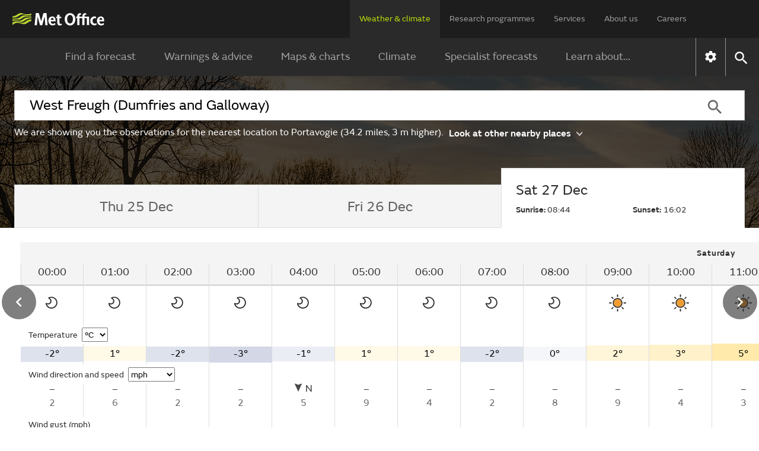

--- FILE ---
content_type: text/html;charset=UTF-8
request_url: https://weather.metoffice.gov.uk/observations/gcsju4jy3
body_size: 19149
content:
<!DOCTYPE html>
<html lang="en" xmlns="http://www.w3.org/1999/html">
<head>
<link rel="preconnect" href="https://cc.cdn.civiccomputing.com" crossorigin="anonymous">
<link rel="preload" href="/webfiles/1764673469274/js/common/set-body-class.js" as="script">
<meta charset="utf-8">
<meta http-equiv="X-UA-Compatible" content="IE=Edge">
<meta name="robots" content="max-image-preview:large">
<meta name="viewport" content="initial-scale=1.0, width=device-width, viewport-fit=cover">
<meta name="eGMS.accessibility" content="A">
<meta name="eGMS.subject.category" content="Climate and weather">
<meta name="twitter:site" content="@metoffice">
<meta name="twitter:card" content="summary">
<meta property="fb:app_id" content="208580322593329">
<meta property="og:site_name" content="Met Office">
<meta property="og:type" content="website">
<meta property="og:url" content="https://www.metoffice.gov.uk/weather/observations/gcsju4jy3">
<link rel="icon" href="/favicon.png">
<link rel="icon" href="/favicon-dark.png" media="(prefers-color-scheme:dark)">
<link rel="manifest" href="/manifest.json">
<meta name="theme-color" content="#2a2a2a">
<meta property="og:image" content="https://www.metoffice.gov.uk/webfiles/1764673469274/images/icons/social-icons/default_card_315.jpg" />
<meta property="og:image:width" content="315">
<meta property="og:image:height" content="315">
<meta name="google-site-verification" content="LR7Q3483mkrmLcJJZpzIbl48mNnTbBDVzjA3GqT3Q2M">
<meta name="google-translate-customization" content="f8c19e614cd5ee7e-37428b41ac444aca-gd1bc91f73b6940ae-14">
<link rel="canonical" href="https://weather.metoffice.gov.uk/observations/gcsju4jy3"> <link rel="preload" as="font" href="/static/fonts/FSEmericWeb-Regular.woff" type="font/woff" crossorigin="anonymous">
<link rel="preload" as="font" href="/static/fonts/FSEmericWeb-Italic.woff" type="font/woff" crossorigin="anonymous">
<link rel="preload" as="font" href="/static/fonts/FSEmericWeb-SemiBold.woff" type="font/woff" crossorigin="anonymous">
<link rel="preload" as="font" href="/static/fonts/FSEmericWeb-Light.woff" type="font/woff" crossorigin="anonymous">
<style>
@font-face {
font-family: FSEmeric;
font-style: normal;
font-weight: 400;
src: url('/static/fonts/FSEmericWeb-Regular.eot');
src: url('/static/fonts/FSEmericWeb-Regular.woff') format('woff');
font-display: swap;
}
@font-face {
font-family: FSEmeric;
font-style: italic;
font-weight: 400;
src: url('/static/fonts/FSEmericWeb-Italic.eot');
src: url('/static/fonts/FSEmericWeb-Italic.woff') format('woff');
font-display: swap;
}
@font-face {
font-family: FSEmeric;
font-style: normal;
font-weight: 600;
src: url('/static/fonts/FSEmericWeb-SemiBold.eot');
src: url('/static/fonts/FSEmericWeb-SemiBold.woff') format('woff');
font-display: swap;
}
@font-face {
font-family: FSEmeric;
font-style: normal;
font-weight: 300;
src: url('/static/fonts/FSEmericWeb-Light.eot');
src: url('/static/fonts/FSEmericWeb-Light.woff') format('woff');
font-display: swap;
}
</style>
<link rel="stylesheet" href="/webfiles/1764673469274/css/compiled/footer.css" type="text/css"/>
<link rel="stylesheet" href="/webfiles/1764673469274/css/compiled/base.css" type="text/css"/>
<script src="/webfiles/1764673469274/js/common/run-ab-test.js"></script>
<script src="/public/adhoc/mo-adhoc.js?1764673469274" defer></script>
<script>
window.metoffice = window.metoffice || {};
window.metoffice.standaloneServiceHost = "https://weather.metoffice.gov.uk";
window.metoffice.allWeatherPagesOnSubdomain = true;
window.metoffice.nearestLocationsOnStandalone = false;
</script>
<script src="/public/gdpr-consent/cookieControl-config.js?1764673469274" defer="defer"></script>
<script src="/public/gdpr-consent/setAbTestConsent.js?1764673469274" defer="defer"></script>
<link rel="stylesheet" href="/webfiles/1764673469274/css/compiled/components/breadcrumb.css" type="text/css"/>
<link rel="stylesheet" href="/webfiles/1764673469274/css/compiled/components/feedback-banner.css" type="text/css"/>
<link rel="stylesheet" href="/webfiles/1764673469274/js/mapping/control/controls/titleControl/titleControl.css" type="text/css"/>
<script>
//<![CDATA[
window.metoffice.advertising = {
targeting: {},
addTargeting: function (a, b) {
window.metoffice.advertising.targeting[a] = b;
}
};
//]]>
</script>
<script data-src="https://securepubads.g.doubleclick.net/tag/js/gpt.js" type="text/plain" data-run-after-consent=""></script>
<script data-src="https://static.criteo.net/js/ld/publishertag.js" type="text/plain" data-run-after-consent=""></script>
<script data-src="https://micro.rubiconproject.com/prebid/dynamic/26428.js" type="text/plain" data-run-after-consent=""></script>
<script data-src="https://metoffice.adopstar.uk/metoffice.js" async="async" type="text/plain" data-run-after-consent=""></script>
<script>
//<![CDATA[
window.metoffice = window.metoffice || {};
window.metoffice.advertising = window.metoffice.advertising || {};
window.metoffice.advertising.addTargeting("env", "beta");
window.metoffice.advertising.addTargeting("reg", "ni");
window.metoffice.advertising.addTargeting("zoom", "13");
window.metoffice.advertising.addTargeting("locType", "RESIDENTIAL");
window.metoffice.advertising.addTargeting("country", "Northern Ireland");
window.metoffice.advertising.addTargeting("locId", "355514");
window.metoffice.advertising.addTargeting("warnings", "false");
//]]>
</script>
<title>Portavogie (County Down) last 24 hours weather - Met Office</title>
<meta property="og:title" content="Portavogie (County Down) last 24 hours weather"/>
<meta name="title" data-type="string" class="swiftype" content="Portavogie (County Down) last 24 hours weather"/>
<meta name="description" content="Portavogie last 24 hours weather including temperature, wind, visibility, humidity and atmospheric pressure"/>
<meta property="og:description" content="Portavogie last 24 hours weather including temperature, wind, visibility, humidity and atmospheric pressure"/>
<link rel="stylesheet" href="/webfiles/1764673469274/css/compiled/components/location-search-update.css" type="text/css"/>
<script>
//<![CDATA[
window.metoffice.advertising.allocateLeaderAdspotSpace = (window.innerWidth <= 1976 && window.innerWidth >= 728)?"130px":"0px"
//]]>
</script>
<link rel="stylesheet" href="/webfiles/1764673469274/css/compiled/pages/observations-location-hub.css" type="text/css"/>
<meta name="tag" data-type="enum" class="swiftype" content="Place"/>
<meta name="body" data-type="text" class="swiftype" content=""/>
<link as="image" fetchpriority="high" rel="preload" href="/public/hero-images/2024/winter/640x491.jpg"/>
<link as="image" fetchpriority="high" rel="preload" href="/public/hero-images/2024/winter/1280x503.jpg" media="(min-width: 640px)"/>
<link as="image" fetchpriority="high" rel="preload" href="/public/hero-images/2024/winter/1600x609.jpg" media="(min-width: 1280px)"/>
<link as="image" fetchpriority="high" rel="preload" href="/public/hero-images/2024/winter/2000x786.jpg" media="(min-width: 1600px)"/>
<link as="image" fetchpriority="high" rel="preload" href="/public/hero-images/2024/winter/640x491@2x.jpg" media="(min-resolution: 2dppx)"/>
<link as="image" fetchpriority="high" rel="preload" href="/public/hero-images/2024/winter/1280x503@2x.jpg" media="(min-width: 640px) and (min-resolution: 2dppx)"/>
<link as="image" fetchpriority="high" rel="preload" href="/public/hero-images/2024/winter/1600x609@2x.jpg" media="(min-width: 1280px) and (min-resolution: 2dppx)"/>
<link as="image" fetchpriority="high" rel="preload" href="/public/hero-images/2024/winter/2000x786@2x.jpg" media="(min-width: 1600px) and (min-resolution: 2dppx)"/>
<style>
/*<![CDATA[*/
/* ------ With overlay ------*/
.hub-hero-domestic-location-overlay {
background-image: linear-gradient(rgba(0,0,0,0.7), rgba(0,0,0,0.7)), url("/public/hero-images/2024/winter/640x491.jpg")
}
@media (min-width: 640px) {
.hub-hero-domestic-location-overlay {
background-image: linear-gradient(rgba(0,0,0,0.7), rgba(0,0,0,0.7)), url("/public/hero-images/2024/winter/1280x503.jpg")
}
}
@media (min-width: 1280px) {
.hub-hero-domestic-location-overlay {
background-image: linear-gradient(rgba(0,0,0,0.7), rgba(0,0,0,0.7)), url("/public/hero-images/2024/winter/1600x609.jpg")
}
}
@media (min-width: 1600px) {
.hub-hero-domestic-location-overlay {
background-image: linear-gradient(rgba(0,0,0,0.7), rgba(0,0,0,0.7)), url("/public/hero-images/2024/winter/2000x786.jpg")
}
}
@media (min-resolution: 2dppx) {
.hub-hero-domestic-location-overlay {
background-image: linear-gradient(rgba(0,0,0,0.7), rgba(0,0,0,0.7)), url("/public/hero-images/2024/winter/640x491@2x.jpg")
}
}
@media (min-width: 640px) and (min-resolution: 2dppx) {
.hub-hero-domestic-location-overlay {
background-image: linear-gradient(rgba(0,0,0,0.7), rgba(0,0,0,0.7)), url("/public/hero-images/2024/winter/1280x503@2x.jpg")
}
}
@media (min-width: 1280px) and (min-resolution: 2dppx) {
.hub-hero-domestic-location-overlay {
background-image: linear-gradient(rgba(0,0,0,0.7), rgba(0,0,0,0.7)), url("/public/hero-images/2024/winter/1600x609@2x.jpg")
}
}
@media (min-width: 1600px) and (min-resolution: 2dppx) {
.hub-hero-domestic-location-overlay {
background-image: linear-gradient(rgba(0,0,0,0.7), rgba(0,0,0,0.7)), url("/public/hero-images/2024/winter/2000x786@2x.jpg")
}
}
/*]]>*/
</style>
<script src="/webfiles/1764673469274/js/util/iabtcf-es/stub.js" type="module"></script>
<script>
dataLayer = [];
</script>
</head>
<body class="no-js user-tabbing">
<script src="/webfiles/1764673469274/js/common/set-body-class.js"></script>
<div id="lead-ad-spacer"></div>
<script>
let leadAdSpacer= document.getElementById("lead-ad-spacer");
leadAdSpacer.style.minHeight = window.metoffice.advertising.allocateLeaderAdspotSpace;
</script>
<header id="header">
<div id="skiplink-container" tabindex="0">
<a href="#content" id="skiplink" class="skiplink">Skip to main content</a>
</div>
<div class="upper">
<div class="upper-container container row middle-xs">
<div class="logo col-xs-6 col-sm-8 col-lg-2">
<a href="/"><img class="mo-logo" src="/webfiles/1764673469274/images/logos/mo-green-white.svg" alt="Met Office" width="466" height="63"></a>
</div>
<div class="col-xs-6 col-sm-4 hide-lg no-js-hide menu-button">
<button class="mobile-settings" data-settings-control="true" onclick="window.location.href='https://weather.metoffice.gov.uk/settings'" title="Settings">
<span class="icon" data-type="global" data-value="settings"></span>
</button>
<button id="menu-button" aria-haspopup="menu">Menu</button>
</div>
<nav aria-label="first level" class="top-menu has-edit-button col-lg-10 show-lg hide-sm hide-xs">
<ul id="top-level-menu">
<li><a href="https://weather.metoffice.gov.uk" data-topmenu-id="0" aria-expanded="true">Weather &amp; climate</a></li>
<li><a href="/research" data-topmenu-id="1" aria-controls="menu1" >Research programmes</a></li>
<li><a href="/services" data-topmenu-id="2" aria-controls="menu2" >Services</a></li>
<li><a href="/about-us" data-topmenu-id="3" aria-controls="menu3" >About us</a></li>
<li><a href="https://careers.metoffice.gov.uk/" data-topmenu-id="4" >Careers</a></li>
</ul>
</nav>
</div>
</div>
<div class="lower">
<div id="lower-container" class="lower-container container row middle-lg" data-nav="false" data-second-nav="false" data-search="false">
<div class="logo-container">
<div class="logo col-xs-8 col-lg-2">
<a id="menu-open-logo" href="/"><span class="mo-logo">Met Office</span></a>
</div>
<div class="menu-button col-xs-4 hide-lg no-js-hide">
<button id="close-menu-button" type="button" value="Close" aria-label="Close menu" title="Close menu">
<span class="icon" data-type="global" data-value="close" aria-hidden="true"></span>
</button>
</div>
</div>
<form id="site-search-form" class="search-form col-xs-12" role="search" action="/search" method="get">
<label for="site-search-input" class="off-screen no-js-hide">Search site</label>
<input id="site-search-input" type="search" class="col-sm-11" placeholder="Search" name="query" autocomplete="off" required>
<button type="submit" tabindex="-1" value="Search" title="Search" class="col-sm-1 col-lg-offset-0">
<span class="icon" data-type="global" data-value="search">Search</span>
</button>
<button id="close-search-button" type="button" title="Close" value="Close" class="no-js-hide">
<span class="icon" data-type="global" data-value="close">x</span>
</button>
</form> <div class="third-level-back col-xs-12 col-lg-12 col-lg-offset-0">
<span id="third-level-back" class="row middle-xs" role="button" tabindex="0" aria-label="Back to second level menu">
<img src="/webfiles/1764673469274/images/icons/common/chevron-right-grey.svg" alt="chevron" aria-hidden="true">
<span>Back</span>
</span>
</div>
<nav aria-label="second level" id="secondary-nav" class="main-menu col-xs-12 col-sm-12 col-lg-11 col-lg-offset-0 no-js-show">
<div class="menu-container">
<div role="heading" aria-level="1" data-menu-id="0" data-toggle="true" class="menu-header hide-lg">
<a aria-describedby="menu-desc-0" href="https://weather.metoffice.gov.uk" class="selected">
<div>
<span class="menu-link-text">Weather &amp; climate</span>
<div id="menu-desc-0" class="menu-desc hide-lg">
<span>Everything you need to know about the forecast, and making the most of the weather.</span>
</div>
</div>
<img class="menu-link-arrow no-js-hide" src="/webfiles/1764673469274/images/icons/common/chevron-right-green.svg" alt="">
</a>
</div>
<ul id="menu0" data-submenu-id="0" data-toggle="true">
<li >
<a href="/" data-index="0">
Find a forecast
<img class="menu-link-arrow no-js-hide" src="/webfiles/1764673469274/images/icons/common/chevron-right-white.svg" alt="">
</a>
</li>
<li data-children="true" >
<a href="https://weather.metoffice.gov.uk/warnings-and-advice" aria-haspopup="menu" data-index="1">
Warnings &amp; advice
<img class="menu-link-arrow no-js-hide" src="/webfiles/1764673469274/images/icons/common/chevron-right-white.svg" alt="">
</a>
<nav aria-label="third level" class="third-level" data-toggle="false">
<div class="third-level-inner row">
<div role="heading" aria-level="2" class="third-level-header col-xs-12 col-lg-2 col-lg-offset-1">
<a href="https://weather.metoffice.gov.uk/warnings-and-advice" class="third-level-header-link">Warnings &amp; advice</a>
</div>
<ul id="menu0Sub1" class="col-xs-12 col-lg-8 col-lg-offset-0" role="menu">
<li >
<a href="https://weather.metoffice.gov.uk/warnings-and-advice/uk-warnings" data-index="0">
UK weather warnings
<img class="menu-link-arrow no-js-hide" src="/webfiles/1764673469274/images/icons/common/chevron-right-white.svg" alt="">
</a>
</li>
<li >
<a href="https://weather.metoffice.gov.uk/warnings-and-advice/uk-storm-centre/index" data-index="1">
UK Storm Centre
<img class="menu-link-arrow no-js-hide" src="/webfiles/1764673469274/images/icons/common/chevron-right-white.svg" alt="">
</a>
</li>
<li >
<a class="last" href="https://weather.metoffice.gov.uk/warnings-and-advice/seasonal-advice" data-index="2">
Seasonal advice
<img class="menu-link-arrow no-js-hide" src="/webfiles/1764673469274/images/icons/common/chevron-right-white.svg" alt="">
</a>
</li>
</ul>
</div>
</nav>
</li>
<li data-children="true" >
<a href="https://weather.metoffice.gov.uk/maps-and-charts" aria-haspopup="menu" data-index="2">
Maps &amp; charts
<img class="menu-link-arrow no-js-hide" src="/webfiles/1764673469274/images/icons/common/chevron-right-white.svg" alt="">
</a>
<nav aria-label="third level" class="third-level" data-toggle="false">
<div class="third-level-inner row">
<div role="heading" aria-level="2" class="third-level-header col-xs-12 col-lg-2 col-lg-offset-1">
<a href="https://weather.metoffice.gov.uk/maps-and-charts" class="third-level-header-link">Maps &amp; charts</a>
</div>
<ul id="menu0Sub2" class="col-xs-12 col-lg-8 col-lg-offset-0" role="menu">
<li >
<a href="https://weather.metoffice.gov.uk/forecast/uk" data-index="0">
UK forecast
<img class="menu-link-arrow no-js-hide" src="/webfiles/1764673469274/images/icons/common/chevron-right-white.svg" alt="">
</a>
</li>
<li >
<a href="https://weather.metoffice.gov.uk/maps-and-charts/uk-weather-map" data-index="1">
UK weather map
<img class="menu-link-arrow no-js-hide" src="/webfiles/1764673469274/images/icons/common/chevron-right-white.svg" alt="">
</a>
</li>
<li >
<a href="https://weather.metoffice.gov.uk/maps-and-charts/cloud-cover-map" data-index="2">
Cloud cover map
<img class="menu-link-arrow no-js-hide" src="/webfiles/1764673469274/images/icons/common/chevron-right-white.svg" alt="">
</a>
</li>
<li >
<a href="https://weather.metoffice.gov.uk/maps-and-charts/precipitation-map" data-index="3">
Precipitation map
<img class="menu-link-arrow no-js-hide" src="/webfiles/1764673469274/images/icons/common/chevron-right-white.svg" alt="">
</a>
</li>
<li >
<a href="https://weather.metoffice.gov.uk/maps-and-charts/lightning-map" data-index="4">
Lightning map
<img class="menu-link-arrow no-js-hide" src="/webfiles/1764673469274/images/icons/common/chevron-right-white.svg" alt="">
</a>
</li>
<li >
<a href="https://weather.metoffice.gov.uk/maps-and-charts/rainfall-radar-forecast-map" data-index="5">
Rainfall map
<img class="menu-link-arrow no-js-hide" src="/webfiles/1764673469274/images/icons/common/chevron-right-white.svg" alt="">
</a>
</li>
<li >
<a href="https://weather.metoffice.gov.uk/maps-and-charts/temperature-map" data-index="6">
Temperature map
<img class="menu-link-arrow no-js-hide" src="/webfiles/1764673469274/images/icons/common/chevron-right-white.svg" alt="">
</a>
</li>
<li >
<a href="https://weather.metoffice.gov.uk/maps-and-charts/wind-map" data-index="7">
Wind map
<img class="menu-link-arrow no-js-hide" src="/webfiles/1764673469274/images/icons/common/chevron-right-white.svg" alt="">
</a>
</li>
<li >
<a href="https://weather.metoffice.gov.uk/maps-and-charts/wind-gusts-map" data-index="8">
Wind gust map
<img class="menu-link-arrow no-js-hide" src="/webfiles/1764673469274/images/icons/common/chevron-right-white.svg" alt="">
</a>
</li>
<li >
<a href="https://weather.metoffice.gov.uk/maps-and-charts/surface-pressure" data-index="9">
Surface pressure charts
<img class="menu-link-arrow no-js-hide" src="/webfiles/1764673469274/images/icons/common/chevron-right-white.svg" alt="">
</a>
</li>
<li >
<a class="last" href="https://weather.metoffice.gov.uk/world/list" data-index="10">
All countries
<img class="menu-link-arrow no-js-hide" src="/webfiles/1764673469274/images/icons/common/chevron-right-white.svg" alt="">
</a>
</li>
</ul>
</div>
</nav>
</li>
<li data-children="true" >
<a href="https://weather.metoffice.gov.uk/climate" aria-haspopup="menu" data-index="3">
Climate
<img class="menu-link-arrow no-js-hide" src="/webfiles/1764673469274/images/icons/common/chevron-right-white.svg" alt="">
</a>
<nav aria-label="third level" class="third-level" data-toggle="false">
<div class="third-level-inner row">
<div role="heading" aria-level="2" class="third-level-header col-xs-12 col-lg-2 col-lg-offset-1">
<a href="https://weather.metoffice.gov.uk/climate" class="third-level-header-link">Climate</a>
</div>
<ul id="menu0Sub3" class="col-xs-12 col-lg-8 col-lg-offset-0" role="menu">
<li >
<a href="https://weather.metoffice.gov.uk/climate/climate-explained/index" data-index="0">
Climate explained
<img class="menu-link-arrow no-js-hide" src="/webfiles/1764673469274/images/icons/common/chevron-right-white.svg" alt="">
</a>
</li>
<li >
<a href="https://weather.metoffice.gov.uk/climate-change/what-is-climate-change" data-index="1">
What is climate change?
<img class="menu-link-arrow no-js-hide" src="/webfiles/1764673469274/images/icons/common/chevron-right-white.svg" alt="">
</a>
</li>
<li >
<a href="https://weather.metoffice.gov.uk/climate-change/causes-of-climate-change" data-index="2">
Causes of climate change
<img class="menu-link-arrow no-js-hide" src="/webfiles/1764673469274/images/icons/common/chevron-right-white.svg" alt="">
</a>
</li>
<li >
<a href="https://weather.metoffice.gov.uk/climate-change/effects-of-climate-change" data-index="3">
Effects of climate change
<img class="menu-link-arrow no-js-hide" src="/webfiles/1764673469274/images/icons/common/chevron-right-white.svg" alt="">
</a>
</li>
<li >
<a href="https://weather.metoffice.gov.uk/climate-change/climate-change-questions" data-index="4">
Climate change questions
<img class="menu-link-arrow no-js-hide" src="/webfiles/1764673469274/images/icons/common/chevron-right-white.svg" alt="">
</a>
</li>
<li >
<a href="https://weather.metoffice.gov.uk/climate/uk-climate" data-index="5">
UK climate
<img class="menu-link-arrow no-js-hide" src="/webfiles/1764673469274/images/icons/common/chevron-right-white.svg" alt="">
</a>
</li>
<li >
<a href="https://weather.metoffice.gov.uk/climate/science" data-index="6">
Climate science
<img class="menu-link-arrow no-js-hide" src="/webfiles/1764673469274/images/icons/common/chevron-right-white.svg" alt="">
</a>
</li>
<li >
<a href="https://weather.metoffice.gov.uk/climate-change/organisations-and-reports" data-index="7">
Organisations and reports
<img class="menu-link-arrow no-js-hide" src="/webfiles/1764673469274/images/icons/common/chevron-right-white.svg" alt="">
</a>
</li>
<li >
<a class="last" href="https://weather.metoffice.gov.uk/observations/weather-extremes" data-index="8">
UK daily weather extremes
<img class="menu-link-arrow no-js-hide" src="/webfiles/1764673469274/images/icons/common/chevron-right-white.svg" alt="">
</a>
</li>
</ul>
</div>
</nav>
</li>
<li data-children="true" >
<a href="https://weather.metoffice.gov.uk/specialist-forecasts" aria-haspopup="menu" data-index="4">
Specialist forecasts
<img class="menu-link-arrow no-js-hide" src="/webfiles/1764673469274/images/icons/common/chevron-right-white.svg" alt="">
</a>
<nav aria-label="third level" class="third-level" data-toggle="false">
<div class="third-level-inner row">
<div role="heading" aria-level="2" class="third-level-header col-xs-12 col-lg-2 col-lg-offset-1">
<a href="https://weather.metoffice.gov.uk/specialist-forecasts" class="third-level-header-link">Specialist forecasts</a>
</div>
<ul id="menu0Sub4" class="col-xs-12 col-lg-8 col-lg-offset-0" role="menu">
<li >
<a href="https://weather.metoffice.gov.uk/specialist-forecasts/coast-and-sea" data-index="0">
Coast and Sea
<img class="menu-link-arrow no-js-hide" src="/webfiles/1764673469274/images/icons/common/chevron-right-white.svg" alt="">
</a>
</li>
<li >
<a href="https://weather.metoffice.gov.uk/specialist-forecasts/mountain" data-index="1">
Mountain
<img class="menu-link-arrow no-js-hide" src="/webfiles/1764673469274/images/icons/common/chevron-right-white.svg" alt="">
</a>
</li>
<li >
<a class="last" href="https://weather.metoffice.gov.uk/specialist-forecasts/space-weather" data-index="2">
Space Weather
<img class="menu-link-arrow no-js-hide" src="/webfiles/1764673469274/images/icons/common/chevron-right-white.svg" alt="">
</a>
</li>
</ul>
</div>
</nav>
</li>
<li data-children="true" >
<a href="https://weather.metoffice.gov.uk/learn-about" aria-haspopup="menu" data-index="5">
Learn about...
<img class="menu-link-arrow no-js-hide" src="/webfiles/1764673469274/images/icons/common/chevron-right-white.svg" alt="">
</a>
<nav aria-label="third level" class="third-level" data-toggle="false">
<div class="third-level-inner row">
<div role="heading" aria-level="2" class="third-level-header col-xs-12 col-lg-2 col-lg-offset-1">
<a href="https://weather.metoffice.gov.uk/learn-about" class="third-level-header-link">Learn about...</a>
</div>
<ul id="menu0Sub5" class="col-xs-12 col-lg-8 col-lg-offset-0" role="menu">
<li >
<a href="https://weather.metoffice.gov.uk/learn-about/past-uk-weather-events" data-index="0">
Past UK weather events
<img class="menu-link-arrow no-js-hide" src="/webfiles/1764673469274/images/icons/common/chevron-right-white.svg" alt="">
</a>
</li>
<li >
<a href="https://weather.metoffice.gov.uk/learn-about/weather" data-index="1">
Weather
<img class="menu-link-arrow no-js-hide" src="/webfiles/1764673469274/images/icons/common/chevron-right-white.svg" alt="">
</a>
</li>
<li >
<a href="https://weather.metoffice.gov.uk/learn-about/how-forecasts-are-made" data-index="2">
How forecasts are made
<img class="menu-link-arrow no-js-hide" src="/webfiles/1764673469274/images/icons/common/chevron-right-white.svg" alt="">
</a>
</li>
<li >
<a class="last" href="https://weather.metoffice.gov.uk/learn-about/met-office-for-schools" data-index="3">
Met Office for Schools
<img class="menu-link-arrow no-js-hide" src="/webfiles/1764673469274/images/icons/common/chevron-right-white.svg" alt="">
</a>
</li>
</ul>
</div>
</nav>
</li>
</ul>
</div>
<div class="menu-container">
<div role="heading" aria-level="1" data-menu-id="1" data-toggle="false" class="menu-header hide-lg">
<a aria-describedby="menu-desc-1" href="/research" >
<div>
<span class="menu-link-text">Research programmes</span>
<div id="menu-desc-1" class="menu-desc hide-lg">
<span>The latest breakthroughs, research and news from the Met Office.</span>
</div>
</div>
<img class="menu-link-arrow no-js-hide" src="/webfiles/1764673469274/images/icons/common/chevron-right-green.svg" alt="">
</a>
</div>
<ul id="menu1" data-submenu-id="1" data-toggle="false">
<li data-children="true" >
<a href="/research/approach/index" aria-haspopup="menu" data-index="0">
Our approach
<img class="menu-link-arrow no-js-hide" src="/webfiles/1764673469274/images/icons/common/chevron-right-white.svg" alt="">
</a>
<nav aria-label="third level" class="third-level" data-toggle="false">
<div class="third-level-inner row">
<div role="heading" aria-level="2" class="third-level-header col-xs-12 col-lg-2 col-lg-offset-1">
<a href="/research/approach/index" class="third-level-header-link">Our approach</a>
</div>
<ul id="menu1Sub0" class="col-xs-12 col-lg-8 col-lg-offset-0" role="menu">
<li >
<a href="/research/approach/overview" data-index="0">
Overview by our Chief Scientist
<img class="menu-link-arrow no-js-hide" src="/webfiles/1764673469274/images/icons/common/chevron-right-white.svg" alt="">
</a>
</li>
<li >
<a href="/research/approach/how-met-office-science-is-reviewed" data-index="1">
How Met Office science is reviewed
<img class="menu-link-arrow no-js-hide" src="/webfiles/1764673469274/images/icons/common/chevron-right-white.svg" alt="">
</a>
</li>
<li >
<a href="/research/approach/collaboration" data-index="2">
Collaboration
<img class="menu-link-arrow no-js-hide" src="/webfiles/1764673469274/images/icons/common/chevron-right-white.svg" alt="">
</a>
</li>
<li >
<a href="/research/approach/modelling-systems" data-index="3">
Modelling systems
<img class="menu-link-arrow no-js-hide" src="/webfiles/1764673469274/images/icons/common/chevron-right-white.svg" alt="">
</a>
</li>
<li >
<a href="/research/approach/monitoring" data-index="4">
Monitoring
<img class="menu-link-arrow no-js-hide" src="/webfiles/1764673469274/images/icons/common/chevron-right-white.svg" alt="">
</a>
</li>
<li >
<a class="last" href="/research/approach/our-research-staff/people" data-index="5">
Our research staff
<img class="menu-link-arrow no-js-hide" src="/webfiles/1764673469274/images/icons/common/chevron-right-white.svg" alt="">
</a>
</li>
</ul>
</div>
</nav>
</li>
<li data-children="true" >
<a href="/research/weather" aria-haspopup="menu" data-index="1">
Weather science
<img class="menu-link-arrow no-js-hide" src="/webfiles/1764673469274/images/icons/common/chevron-right-white.svg" alt="">
</a>
<nav aria-label="third level" class="third-level" data-toggle="false">
<div class="third-level-inner row">
<div role="heading" aria-level="2" class="third-level-header col-xs-12 col-lg-2 col-lg-offset-1">
<a href="/research/weather" class="third-level-header-link">Weather science</a>
</div>
<ul id="menu1Sub1" class="col-xs-12 col-lg-8 col-lg-offset-0" role="menu">
<li >
<a href="/research/weather/atmospheric-dispersion" data-index="0">
Atmospheric dispersion and air quality
<img class="menu-link-arrow no-js-hide" src="/webfiles/1764673469274/images/icons/common/chevron-right-white.svg" alt="">
</a>
</li>
<li >
<a href="/research/weather/space-applications-and-nowcasting/index" data-index="1">
Space Applications and Nowcasting
<img class="menu-link-arrow no-js-hide" src="/webfiles/1764673469274/images/icons/common/chevron-right-white.svg" alt="">
</a>
</li>
<li >
<a href="/research/weather/ensemble-forecasting" data-index="2">
Ensemble forecasting
<img class="menu-link-arrow no-js-hide" src="/webfiles/1764673469274/images/icons/common/chevron-right-white.svg" alt="">
</a>
</li>
<li >
<a href="/research/weather/observations-research" data-index="3">
Observations research and development
<img class="menu-link-arrow no-js-hide" src="/webfiles/1764673469274/images/icons/common/chevron-right-white.svg" alt="">
</a>
</li>
<li >
<a href="/research/weather/ocean-forecasting" data-index="4">
Ocean forecasting
<img class="menu-link-arrow no-js-hide" src="/webfiles/1764673469274/images/icons/common/chevron-right-white.svg" alt="">
</a>
</li>
<li >
<a href="/research/weather/research-to-operations" data-index="5">
Research to operations
<img class="menu-link-arrow no-js-hide" src="/webfiles/1764673469274/images/icons/common/chevron-right-white.svg" alt="">
</a>
</li>
<li >
<a href="/research/weather/satellite-and-surface-assimilation/index" data-index="6">
Satellite and Surface Assimilation
<img class="menu-link-arrow no-js-hide" src="/webfiles/1764673469274/images/icons/common/chevron-right-white.svg" alt="">
</a>
</li>
<li >
<a href="/research/weather/national-capability-weather-intelligence/index" data-index="7">
National capability weather intelligence
<img class="menu-link-arrow no-js-hide" src="/webfiles/1764673469274/images/icons/common/chevron-right-white.svg" alt="">
</a>
</li>
<li >
<a class="last" href="/research/weather/weather-science-it" data-index="8">
Weather science IT
<img class="menu-link-arrow no-js-hide" src="/webfiles/1764673469274/images/icons/common/chevron-right-white.svg" alt="">
</a>
</li>
</ul>
</div>
</nav>
</li>
<li data-children="true" >
<a href="/research/climate" aria-haspopup="menu" data-index="2">
Climate research
<img class="menu-link-arrow no-js-hide" src="/webfiles/1764673469274/images/icons/common/chevron-right-white.svg" alt="">
</a>
<nav aria-label="third level" class="third-level" data-toggle="false">
<div class="third-level-inner row">
<div role="heading" aria-level="2" class="third-level-header col-xs-12 col-lg-2 col-lg-offset-1">
<a href="/research/climate" class="third-level-header-link">Climate research</a>
</div>
<ul id="menu1Sub2" class="col-xs-12 col-lg-8 col-lg-offset-0" role="menu">
<li >
<a href="/research/climate/cryosphere-oceans" data-index="0">
Climate, cryosphere and oceans
<img class="menu-link-arrow no-js-hide" src="/webfiles/1764673469274/images/icons/common/chevron-right-white.svg" alt="">
</a>
</li>
<li >
<a href="/research/climate/climate-impacts" data-index="1">
Climate impacts
<img class="menu-link-arrow no-js-hide" src="/webfiles/1764673469274/images/icons/common/chevron-right-white.svg" alt="">
</a>
</li>
<li >
<a href="/research/climate/climate-monitoring/index" data-index="2">
Climate monitoring and attribution
<img class="menu-link-arrow no-js-hide" src="/webfiles/1764673469274/images/icons/common/chevron-right-white.svg" alt="">
</a>
</li>
<li >
<a href="/research/climate/earth-system-science" data-index="3">
Earth system science
<img class="menu-link-arrow no-js-hide" src="/webfiles/1764673469274/images/icons/common/chevron-right-white.svg" alt="">
</a>
</li>
<li >
<a href="/research/climate/seasonal-to-decadal" data-index="4">
Monthly to decadal prediction
<img class="menu-link-arrow no-js-hide" src="/webfiles/1764673469274/images/icons/common/chevron-right-white.svg" alt="">
</a>
</li>
<li >
<a href="/research/climate/maps-and-data" data-index="5">
UK climate maps and data
<img class="menu-link-arrow no-js-hide" src="/webfiles/1764673469274/images/icons/common/chevron-right-white.svg" alt="">
</a>
</li>
<li >
<a class="last" href="/research/climate/understanding-climate" data-index="6">
Understanding climate change
<img class="menu-link-arrow no-js-hide" src="/webfiles/1764673469274/images/icons/common/chevron-right-white.svg" alt="">
</a>
</li>
</ul>
</div>
</nav>
</li>
<li data-children="true" >
<a href="/research/applied" aria-haspopup="menu" data-index="3">
Applied science
<img class="menu-link-arrow no-js-hide" src="/webfiles/1764673469274/images/icons/common/chevron-right-white.svg" alt="">
</a>
<nav aria-label="third level" class="third-level" data-toggle="false">
<div class="third-level-inner row">
<div role="heading" aria-level="2" class="third-level-header col-xs-12 col-lg-2 col-lg-offset-1">
<a href="/research/applied" class="third-level-header-link">Applied science</a>
</div>
<ul id="menu1Sub3" class="col-xs-12 col-lg-8 col-lg-offset-0" role="menu">
<li >
<a href="/research/applied/aviation" data-index="0">
Aviation applications
<img class="menu-link-arrow no-js-hide" src="/webfiles/1764673469274/images/icons/common/chevron-right-white.svg" alt="">
</a>
</li>
<li >
<a href="/research/applied/international" data-index="1">
Climate information for international development
<img class="menu-link-arrow no-js-hide" src="/webfiles/1764673469274/images/icons/common/chevron-right-white.svg" alt="">
</a>
</li>
<li >
<a href="/research/applied/climate-security" data-index="2">
Climate security
<img class="menu-link-arrow no-js-hide" src="/webfiles/1764673469274/images/icons/common/chevron-right-white.svg" alt="">
</a>
</li>
<li >
<a href="/services/research-consulting/climate-service" data-index="3">
Climate services
<img class="menu-link-arrow no-js-hide" src="/webfiles/1764673469274/images/icons/common/chevron-right-white.svg" alt="">
</a>
</li>
<li >
<a href="/research/applied/defence" data-index="4">
Defence applications
<img class="menu-link-arrow no-js-hide" src="/webfiles/1764673469274/images/icons/common/chevron-right-white.svg" alt="">
</a>
</li>
<li >
<a href="/research/applied/post-processing" data-index="5">
Post-processing applications
<img class="menu-link-arrow no-js-hide" src="/webfiles/1764673469274/images/icons/common/chevron-right-white.svg" alt="">
</a>
</li>
<li >
<a href="/research/applied/science-for-impacts-resilience-and-adaptation" data-index="6">
Science for Impacts, Resilience and Adaptation (SIRA)
<img class="menu-link-arrow no-js-hide" src="/webfiles/1764673469274/images/icons/common/chevron-right-white.svg" alt="">
</a>
</li>
<li >
<a class="last" href="/research/applied/science-health-strategy" data-index="7">
Science health strategy
<img class="menu-link-arrow no-js-hide" src="/webfiles/1764673469274/images/icons/common/chevron-right-white.svg" alt="">
</a>
</li>
</ul>
</div>
</nav>
</li>
<li data-children="true" >
<a href="/research/foundation" aria-haspopup="menu" data-index="4">
Foundation science
<img class="menu-link-arrow no-js-hide" src="/webfiles/1764673469274/images/icons/common/chevron-right-white.svg" alt="">
</a>
<nav aria-label="third level" class="third-level" data-toggle="false">
<div class="third-level-inner row">
<div role="heading" aria-level="2" class="third-level-header col-xs-12 col-lg-2 col-lg-offset-1">
<a href="/research/foundation" class="third-level-header-link">Foundation science</a>
</div>
<ul id="menu1Sub4" class="col-xs-12 col-lg-8 col-lg-offset-0" role="menu">
<li >
<a href="/research/foundation/parametrizations" data-index="0">
Atmospheric processes and parametrizations
<img class="menu-link-arrow no-js-hide" src="/webfiles/1764673469274/images/icons/common/chevron-right-white.svg" alt="">
</a>
</li>
<li >
<a href="/research/foundation/dynamics" data-index="1">
Dynamic research
<img class="menu-link-arrow no-js-hide" src="/webfiles/1764673469274/images/icons/common/chevron-right-white.svg" alt="">
</a>
</li>
<li >
<a href="/research/foundation/global-modelling" data-index="2">
Global modelling
<img class="menu-link-arrow no-js-hide" src="/webfiles/1764673469274/images/icons/common/chevron-right-white.svg" alt="">
</a>
</li>
<li >
<a href="/research/foundation/informatics-lab/index" data-index="3">
Informatics Lab
<img class="menu-link-arrow no-js-hide" src="/webfiles/1764673469274/images/icons/common/chevron-right-white.svg" alt="">
</a>
</li>
<li >
<a href="/research/foundation/observational-studies" data-index="4">
Observation-based research
<img class="menu-link-arrow no-js-hide" src="/webfiles/1764673469274/images/icons/common/chevron-right-white.svg" alt="">
</a>
</li>
<li >
<a class="last" href="/research/foundation/regional-model-evaluation-and-development/index" data-index="5">
Regional model evaluation and development
<img class="menu-link-arrow no-js-hide" src="/webfiles/1764673469274/images/icons/common/chevron-right-white.svg" alt="">
</a>
</li>
</ul>
</div>
</nav>
</li>
<li >
<a href="/research/library-and-archive" data-index="5">
Library
<img class="menu-link-arrow no-js-hide" src="/webfiles/1764673469274/images/icons/common/chevron-right-white.svg" alt="">
</a>
</li>
<li >
<a href="/research/news" data-index="6">
News
<img class="menu-link-arrow no-js-hide" src="/webfiles/1764673469274/images/icons/common/chevron-right-white.svg" alt="">
</a>
</li>
</ul>
</div>
<div class="menu-container">
<div role="heading" aria-level="1" data-menu-id="2" data-toggle="false" class="menu-header hide-lg">
<a aria-describedby="menu-desc-2" href="/services" >
<div>
<span class="menu-link-text">Services</span>
<div id="menu-desc-2" class="menu-desc hide-lg">
<span>Support your business with world-leading science and technology.</span>
</div>
</div>
<img class="menu-link-arrow no-js-hide" src="/webfiles/1764673469274/images/icons/common/chevron-right-green.svg" alt="">
</a>
</div>
<ul id="menu2" data-submenu-id="2" data-toggle="false">
<li data-children="true" >
<a href="/services/government" aria-haspopup="menu" data-index="0">
Government
<img class="menu-link-arrow no-js-hide" src="/webfiles/1764673469274/images/icons/common/chevron-right-white.svg" alt="">
</a>
<nav aria-label="third level" class="third-level" data-toggle="false">
<div class="third-level-inner row">
<div role="heading" aria-level="2" class="third-level-header col-xs-12 col-lg-2 col-lg-offset-1">
<a href="/services/government" class="third-level-header-link">Government</a>
</div>
<ul id="menu2Sub0" class="col-xs-12 col-lg-8 col-lg-offset-0" role="menu">
<li >
<a href="/services/government/defence-and-security" data-index="0">
Defence and security
<img class="menu-link-arrow no-js-hide" src="/webfiles/1764673469274/images/icons/common/chevron-right-white.svg" alt="">
</a>
</li>
<li >
<a href="/services/government/devolved-administrations" data-index="1">
Devolved administrations
<img class="menu-link-arrow no-js-hide" src="/webfiles/1764673469274/images/icons/common/chevron-right-white.svg" alt="">
</a>
</li>
<li >
<a href="/services/government/environmental-hazard-resilience" data-index="2">
Environmental Hazard and Resilience Services
<img class="menu-link-arrow no-js-hide" src="/webfiles/1764673469274/images/icons/common/chevron-right-white.svg" alt="">
</a>
</li>
<li >
<a class="last" href="/services/government/international-development" data-index="3">
International development
<img class="menu-link-arrow no-js-hide" src="/webfiles/1764673469274/images/icons/common/chevron-right-white.svg" alt="">
</a>
</li>
</ul>
</div>
</nav>
</li>
<li data-children="true" >
<a href="/services/transport" aria-haspopup="menu" data-index="1">
Transport
<img class="menu-link-arrow no-js-hide" src="/webfiles/1764673469274/images/icons/common/chevron-right-white.svg" alt="">
</a>
<nav aria-label="third level" class="third-level" data-toggle="false">
<div class="third-level-inner row">
<div role="heading" aria-level="2" class="third-level-header col-xs-12 col-lg-2 col-lg-offset-1">
<a href="/services/transport" class="third-level-header-link">Transport</a>
</div>
<ul id="menu2Sub1" class="col-xs-12 col-lg-8 col-lg-offset-0" role="menu">
<li >
<a href="/services/transport/aviation/commercial" data-index="0">
Aviation commercial
<img class="menu-link-arrow no-js-hide" src="/webfiles/1764673469274/images/icons/common/chevron-right-white.svg" alt="">
</a>
</li>
<li >
<a href="/services/transport/aviation/regulated" data-index="1">
Aviation regulated
<img class="menu-link-arrow no-js-hide" src="/webfiles/1764673469274/images/icons/common/chevron-right-white.svg" alt="">
</a>
</li>
<li >
<a href="/services/transport/cav" data-index="2">
CAV
<img class="menu-link-arrow no-js-hide" src="/webfiles/1764673469274/images/icons/common/chevron-right-white.svg" alt="">
</a>
</li>
<li >
<a href="/services/transport/marine" data-index="3">
Marine
<img class="menu-link-arrow no-js-hide" src="/webfiles/1764673469274/images/icons/common/chevron-right-white.svg" alt="">
</a>
</li>
<li >
<a href="/services/transport/rail" data-index="4">
Rail
<img class="menu-link-arrow no-js-hide" src="/webfiles/1764673469274/images/icons/common/chevron-right-white.svg" alt="">
</a>
</li>
<li >
<a class="last" href="/services/transport/road" data-index="5">
Road
<img class="menu-link-arrow no-js-hide" src="/webfiles/1764673469274/images/icons/common/chevron-right-white.svg" alt="">
</a>
</li>
</ul>
</div>
</nav>
</li>
<li data-children="true" >
<a href="/services/business-industry" aria-haspopup="menu" data-index="2">
Business &amp; industry
<img class="menu-link-arrow no-js-hide" src="/webfiles/1764673469274/images/icons/common/chevron-right-white.svg" alt="">
</a>
<nav aria-label="third level" class="third-level" data-toggle="false">
<div class="third-level-inner row">
<div role="heading" aria-level="2" class="third-level-header col-xs-12 col-lg-2 col-lg-offset-1">
<a href="/services/business-industry" class="third-level-header-link">Business &amp; industry</a>
</div>
<ul id="menu2Sub2" class="col-xs-12 col-lg-8 col-lg-offset-0" role="menu">
<li >
<a href="/services/business-industry/agriculture" data-index="0">
Agriculture
<img class="menu-link-arrow no-js-hide" src="/webfiles/1764673469274/images/icons/common/chevron-right-white.svg" alt="">
</a>
</li>
<li >
<a href="/services/business-industry/energy" data-index="1">
Energy
<img class="menu-link-arrow no-js-hide" src="/webfiles/1764673469274/images/icons/common/chevron-right-white.svg" alt="">
</a>
</li>
<li >
<a href="/services/business-industry/event-management" data-index="2">
Event management
<img class="menu-link-arrow no-js-hide" src="/webfiles/1764673469274/images/icons/common/chevron-right-white.svg" alt="">
</a>
</li>
<li >
<a href="/services/business-industry/media" data-index="3">
Media
<img class="menu-link-arrow no-js-hide" src="/webfiles/1764673469274/images/icons/common/chevron-right-white.svg" alt="">
</a>
</li>
<li >
<a class="last" href="/services/business-industry/water" data-index="4">
Water
<img class="menu-link-arrow no-js-hide" src="/webfiles/1764673469274/images/icons/common/chevron-right-white.svg" alt="">
</a>
</li>
</ul>
</div>
</nav>
</li>
<li data-children="true" >
<a href="/services/data" aria-haspopup="menu" data-index="3">
Data
<img class="menu-link-arrow no-js-hide" src="/webfiles/1764673469274/images/icons/common/chevron-right-white.svg" alt="">
</a>
<nav aria-label="third level" class="third-level" data-toggle="false">
<div class="third-level-inner row">
<div role="heading" aria-level="2" class="third-level-header col-xs-12 col-lg-2 col-lg-offset-1">
<a href="/services/data" class="third-level-header-link">Data</a>
</div>
<ul id="menu2Sub3" class="col-xs-12 col-lg-8 col-lg-offset-0" role="menu">
<li >
<a class="last" href="/services/data" data-index="0">
Weather and climate data
<img class="menu-link-arrow no-js-hide" src="/webfiles/1764673469274/images/icons/common/chevron-right-white.svg" alt="">
</a>
</li>
</ul>
</div>
</nav>
</li>
<li data-children="true" >
<a href="/services/research-consulting" aria-haspopup="menu" data-index="4">
Research &amp; consulting
<img class="menu-link-arrow no-js-hide" src="/webfiles/1764673469274/images/icons/common/chevron-right-white.svg" alt="">
</a>
<nav aria-label="third level" class="third-level" data-toggle="false">
<div class="third-level-inner row">
<div role="heading" aria-level="2" class="third-level-header col-xs-12 col-lg-2 col-lg-offset-1">
<a href="/services/research-consulting" class="third-level-header-link">Research &amp; consulting</a>
</div>
<ul id="menu2Sub4" class="col-xs-12 col-lg-8 col-lg-offset-0" role="menu">
<li >
<a href="/services/research-consulting/access-a-meteorologist" data-index="0">
Access a meteorologist
<img class="menu-link-arrow no-js-hide" src="/webfiles/1764673469274/images/icons/common/chevron-right-white.svg" alt="">
</a>
</li>
<li >
<a href="/services/research-consulting/climate-service" data-index="1">
Climate service
<img class="menu-link-arrow no-js-hide" src="/webfiles/1764673469274/images/icons/common/chevron-right-white.svg" alt="">
</a>
</li>
<li >
<a href="/services/research-consulting/international-programmes" data-index="2">
International programmes
<img class="menu-link-arrow no-js-hide" src="/webfiles/1764673469274/images/icons/common/chevron-right-white.svg" alt="">
</a>
</li>
<li >
<a class="last" href="/services/research-consulting/weather-climate-consultancy" data-index="3">
Weather and climate consultancy
<img class="menu-link-arrow no-js-hide" src="/webfiles/1764673469274/images/icons/common/chevron-right-white.svg" alt="">
</a>
</li>
</ul>
</div>
</nav>
</li>
<li >
<a href="/services/insights" data-index="5">
Insights
<img class="menu-link-arrow no-js-hide" src="/webfiles/1764673469274/images/icons/common/chevron-right-white.svg" alt="">
</a>
</li>
</ul>
</div>
<div class="menu-container">
<div role="heading" aria-level="1" data-menu-id="3" data-toggle="false" class="menu-header hide-lg">
<a aria-describedby="menu-desc-3" href="/about-us" >
<div>
<span class="menu-link-text">About us</span>
<div id="menu-desc-3" class="menu-desc hide-lg">
<span>Who we are, what we do and organisational news.</span>
</div>
</div>
<img class="menu-link-arrow no-js-hide" src="/webfiles/1764673469274/images/icons/common/chevron-right-green.svg" alt="">
</a>
</div>
<ul id="menu3" data-submenu-id="3" data-toggle="false">
<li data-children="true" >
<a href="/about-us/who-we-are/_index_" aria-haspopup="menu" data-index="0">
Who we are
<img class="menu-link-arrow no-js-hide" src="/webfiles/1764673469274/images/icons/common/chevron-right-white.svg" alt="">
</a>
<nav aria-label="third level" class="third-level" data-toggle="false">
<div class="third-level-inner row">
<div role="heading" aria-level="2" class="third-level-header col-xs-12 col-lg-2 col-lg-offset-1">
<a href="/about-us/who-we-are/_index_" class="third-level-header-link">Who we are</a>
</div>
<ul id="menu3Sub0" class="col-xs-12 col-lg-8 col-lg-offset-0" role="menu">
<li >
<a href="/about-us/who-we-are/our-people" data-index="0">
Our people
<img class="menu-link-arrow no-js-hide" src="/webfiles/1764673469274/images/icons/common/chevron-right-white.svg" alt="">
</a>
</li>
<li >
<a href="/about-us/who-we-are/our-values" data-index="1">
Our values
<img class="menu-link-arrow no-js-hide" src="/webfiles/1764673469274/images/icons/common/chevron-right-white.svg" alt="">
</a>
</li>
<li >
<a href="/about-us/who-we-are/our-history" data-index="2">
Our history
<img class="menu-link-arrow no-js-hide" src="/webfiles/1764673469274/images/icons/common/chevron-right-white.svg" alt="">
</a>
</li>
<li >
<a href="/about-us/who-we-are/accuracy" data-index="3">
Accuracy
<img class="menu-link-arrow no-js-hide" src="/webfiles/1764673469274/images/icons/common/chevron-right-white.svg" alt="">
</a>
</li>
<li >
<a href="/about-us/who-we-are/innovation" data-index="4">
Innovation
<img class="menu-link-arrow no-js-hide" src="/webfiles/1764673469274/images/icons/common/chevron-right-white.svg" alt="">
</a>
</li>
<li >
<a class="last" href="/about-us/who-we-are/impact" data-index="5">
Impact
<img class="menu-link-arrow no-js-hide" src="/webfiles/1764673469274/images/icons/common/chevron-right-white.svg" alt="">
</a>
</li>
</ul>
</div>
</nav>
</li>
<li data-children="true" >
<a href="/about-us/governance" aria-haspopup="menu" data-index="1">
How we are run
<img class="menu-link-arrow no-js-hide" src="/webfiles/1764673469274/images/icons/common/chevron-right-white.svg" alt="">
</a>
<nav aria-label="third level" class="third-level" data-toggle="false">
<div class="third-level-inner row">
<div role="heading" aria-level="2" class="third-level-header col-xs-12 col-lg-2 col-lg-offset-1">
<a href="/about-us/governance" class="third-level-header-link">How we are run</a>
</div>
<ul id="menu3Sub1" class="col-xs-12 col-lg-8 col-lg-offset-0" role="menu">
<li >
<a href="/about-us/governance/met-office-board" data-index="0">
The Met Office Board
<img class="menu-link-arrow no-js-hide" src="/webfiles/1764673469274/images/icons/common/chevron-right-white.svg" alt="">
</a>
</li>
<li >
<a href="/about-us/governance" data-index="1">
Our governance structure
<img class="menu-link-arrow no-js-hide" src="/webfiles/1764673469274/images/icons/common/chevron-right-white.svg" alt="">
</a>
</li>
<li >
<a href="/about-us/governance/public-weather-service" data-index="2">
Public Weather Service
<img class="menu-link-arrow no-js-hide" src="/webfiles/1764673469274/images/icons/common/chevron-right-white.svg" alt="">
</a>
</li>
<li >
<a href="/about-us/governance/chief-executive" data-index="3">
Our Chief Executive
<img class="menu-link-arrow no-js-hide" src="/webfiles/1764673469274/images/icons/common/chevron-right-white.svg" alt="">
</a>
</li>
<li >
<a href="/about-us/governance/the-executive-team" data-index="4">
The Executive Team
<img class="menu-link-arrow no-js-hide" src="/webfiles/1764673469274/images/icons/common/chevron-right-white.svg" alt="">
</a>
</li>
<li >
<a class="last" href="/about-us/governance/non-executive-directors" data-index="5">
Non-Executive Directors
<img class="menu-link-arrow no-js-hide" src="/webfiles/1764673469274/images/icons/common/chevron-right-white.svg" alt="">
</a>
</li>
</ul>
</div>
</nav>
</li>
<li data-children="true" >
<a href="/about-us/news-and-media" aria-haspopup="menu" data-index="2">
News &amp; media
<img class="menu-link-arrow no-js-hide" src="/webfiles/1764673469274/images/icons/common/chevron-right-white.svg" alt="">
</a>
<nav aria-label="third level" class="third-level" data-toggle="false">
<div class="third-level-inner row">
<div role="heading" aria-level="2" class="third-level-header col-xs-12 col-lg-2 col-lg-offset-1">
<a href="/about-us/news-and-media" class="third-level-header-link">News &amp; media</a>
</div>
<ul id="menu3Sub2" class="col-xs-12 col-lg-8 col-lg-offset-0" role="menu">
<li >
<a href="/about-us/news-and-media/media-centre" data-index="0">
Media centre
<img class="menu-link-arrow no-js-hide" src="/webfiles/1764673469274/images/icons/common/chevron-right-white.svg" alt="">
</a>
</li>
<li >
<a href="/about-us/news-and-media/when-it-matters" data-index="1">
Campaigns
<img class="menu-link-arrow no-js-hide" src="/webfiles/1764673469274/images/icons/common/chevron-right-white.svg" alt="">
</a>
</li>
<li >
<a href="/about-us/news-and-media/contact-the-press-office" data-index="2">
Contact the Press Office
<img class="menu-link-arrow no-js-hide" src="/webfiles/1764673469274/images/icons/common/chevron-right-white.svg" alt="">
</a>
</li>
<li >
<a href="/about-us/news-and-media/media-centre/weather-and-climate-news" data-index="3">
Weather &amp; climate news
<img class="menu-link-arrow no-js-hide" src="/webfiles/1764673469274/images/icons/common/chevron-right-white.svg" alt="">
</a>
</li>
<li >
<a href="/about-us/news-and-media/media-centre/corporate-news" data-index="4">
Corporate news
<img class="menu-link-arrow no-js-hide" src="/webfiles/1764673469274/images/icons/common/chevron-right-white.svg" alt="">
</a>
</li>
<li >
<a class="last" href="/blog" data-index="5">
Official news blog
<img class="menu-link-arrow no-js-hide" src="/webfiles/1764673469274/images/icons/common/chevron-right-white.svg" alt="">
</a>
</li>
</ul>
</div>
</nav>
</li>
<li data-children="true" >
<a href="/about-us/contact" aria-haspopup="menu" data-index="3">
Contact us
<img class="menu-link-arrow no-js-hide" src="/webfiles/1764673469274/images/icons/common/chevron-right-white.svg" alt="">
</a>
<nav aria-label="third level" class="third-level" data-toggle="false">
<div class="third-level-inner row">
<div role="heading" aria-level="2" class="third-level-header col-xs-12 col-lg-2 col-lg-offset-1">
<a href="/about-us/contact" class="third-level-header-link">Contact us</a>
</div>
<ul id="menu3Sub3" class="col-xs-12 col-lg-8 col-lg-offset-0" role="menu">
<li >
<a href="/forms/website-feedback" data-index="0">
Send us your feedback
<img class="menu-link-arrow no-js-hide" src="/webfiles/1764673469274/images/icons/common/chevron-right-white.svg" alt="">
</a>
</li>
<li >
<a href="/about-us/contact" data-index="1">
Ways to contact us
<img class="menu-link-arrow no-js-hide" src="/webfiles/1764673469274/images/icons/common/chevron-right-white.svg" alt="">
</a>
</li>
<li >
<a href="/about-us/contact/how-to-find-our-offices" data-index="2">
How to find our offices
<img class="menu-link-arrow no-js-hide" src="/webfiles/1764673469274/images/icons/common/chevron-right-white.svg" alt="">
</a>
</li>
<li >
<a class="last" href="/about-us/contact/information-for-visitors" data-index="3">
Information for visitors
<img class="menu-link-arrow no-js-hide" src="/webfiles/1764673469274/images/icons/common/chevron-right-white.svg" alt="">
</a>
</li>
</ul>
</div>
</nav>
</li>
</ul>
</div>
<div class="menu-container">
<div role="heading" aria-level="1" data-menu-id="4" data-toggle="false" class="menu-header hide-lg">
<a aria-describedby="menu-desc-4" href="https://careers.metoffice.gov.uk/" >
<div>
<span class="menu-link-text">Careers</span>
<div id="menu-desc-4" class="menu-desc hide-lg">
</div>
</div>
</a>
</div>
</div>
</nav>
<hr class="main-menu-divider col-xs-12 hide-lg">
<div id="nav-control" class="nav-control col-xs-12 col-lg-1 col-lg-offset-0">
<div id="nav-control-buttons" class="nav-control-buttons">
<div>
<button id="settings-button" data-settings-control="true" class="hide-xs show-lg no-js-hide" onclick="window.location.href='https://weather.metoffice.gov.uk/settings'" title="Settings">
<span class="icon" data-type="global" data-value="settings"></span><span class="icon-label">Settings</span>
</button>
</div>
<div role="search">
<a role="button" id="search-button" href="/search">
<span class="icon" role="img" data-type="global" data-value="search" title="Expand search"></span>
</a>
</div>
</div>
</div>
<div id="affiliate-links" class="affiliate-links hide-lg"></div>
</div>
</div>
<div class="print-header" aria-hidden="true">
<img src="/webfiles/1764673469274/images/logos/mo-logo-black.svg" alt="Met Office Logo">
</div>
</header>
<main id="content" aria-labelledby="page-header">
<h1 id="page-header" class="off-screen">Portavogie (County Down) last 24 hours weather</h1>
<div class="advert-container">
<div class="draggable-advert forecastLeader" id="forecastLeader"></div>
</div>
<div class="hub-hero hub-hero-domestic-location-overlay">
<div class="container">
<section id="location-search" class="container location-search no-print" aria-labelledby="search-hint-text"
data-name="West Freugh"
data-area="Dumfries and Galloway"
data-sspaid="3132"
data-geohash="gcu2pdv8y"
data-domestic="true"
data-latitude="54.859"
data-longitude="-4.936"
data-location-type="Observing Site"
>
<h2 id="search-hint-text">Find a forecast</h2>
<form class="row" action="/search" method="get">
<label for="location-search-input" class="off-screen">Search for a place, autocomplete also includes a 'Use my location' option and your recent locations</label>
<input id="location-search-input" role="combobox" class="col-xs-10 col-sm-11" name="query" type="text" maxlength="64"
value="West Freugh (Dumfries and Galloway)"
data-area="Dumfries and Galloway"
data-name="West Freugh"
placeholder="Search for a place"
autocomplete="off" aria-autocomplete="list" aria-haspopup="listbox" aria-owns="suggested-results" aria-expanded="false" aria-live="assertive" required>
<button id="location-search-submit" class="col-xs-2 col-sm-1" type="submit" value="Search">
<span class="icon" data-type="global" data-value="search">Search</span>
</button>
</form>
<div class="search-results-container">
<div id="search-results-box" class="location-results hidden" role="menu">
<div id="error-messages" class="error hidden result-indented"></div>
<div id="aria-live-notification" role="status" aria-live="polite" ></div>
<div id="suggested-location-container" class="hidden">
<p>Please choose your location from the nearest places to <span id="entered-location-name"></span>:</p>
<div id="suggested-locations"></div>
</div>
<div id="suggested-places-container" class="hidden result-indented">
<span id="suggested-results-header" class="place-header">Suggested places</span>
<hr aria-hidden="true">
<ul id="suggested-results" class="hidden" aria-labelledby="suggested-results-header"></ul>
</div>
<div id="use-current-location" role="button" class="use-current-location" tabindex="-1">
<span class="icon" data-type="global" data-value="find-location"></span>
<span>Use my current location</span>
</div>
<div id="recent-places-container" class="hidden result-indented">
<span id="recent-places-header" class="place-header">Recent places</span>
<hr aria-hidden="true">
<ul id="recent-places" aria-labelledby="recent-places-header"></ul>
</div>
</div>
</div>
<div id="nearest-place-hint" class="nearest-place-hint hint-wrap">
We are showing you the observations for the nearest location to
Portavogie (34.2&nbsp;miles, 3&nbsp;m&nbsp;higher).
</div>
<button id="nearest-place-button" class="nearest-place-button nearest-place-hint hint-wrap" aria-expanded="false">Look at other nearby places<span class="icon" data-type="chevron"></span></button>
<div id="nearest-places-container" class="search-results-container">
<div id="nearest-places-results" class="location-results static">
<div class="result-indented">
<span id="nearby-places-header" class="place-header">Other nearby places</span>
<hr>
<ul id="nearest-places-list" role="listbox" aria-labelledby="nearby-places-header">
<li role="option" tabindex="-1">
<a href="https://weather.metoffice.gov.uk/observations/gctpub96w">Dundrennan
<br>
<span class="distance-info">
(37 miles, 102&nbsp;m&nbsp;higher)
</span>
</a>
</li>
<li role="option" tabindex="-1">
<a href="https://weather.metoffice.gov.uk/observations/gcuezdjq3">Prestwick RNAS
<br>
<span class="distance-info">
(47 miles, 16&nbsp;m&nbsp;higher)
</span>
</a>
</li>
<li role="option" tabindex="-1">
<a href="https://weather.metoffice.gov.uk/observations/gcggqkdp5">Campbeltown Airport
<br>
<span class="distance-info">
(50 miles, 1&nbsp;m&nbsp;lower)
</span>
</a>
</li>
</ul>
</div>
</div>
</div>
</section>
<section id="observations-tabs" class="observations-tabs no-js-hide" aria-label="Observations days">
<div class="tab-scroll" tabindex="0">
<ul id="dayNav" role="tablist" aria-label="Select day tab" aria-owns="tabInnerDay0 tabInnerDay1 tabInnerDay2 " class="tab-container observations-tab-container">
<li id="tabDay0" role="presentation" class="observations-tab" data-tab-id="tabDay0" data-tab-index="0" data-day="Thu">
<div id="tabInnerDay0" role="tab" tabindex="0" aria-label="Thursday. Sunrise: 08:44 ; Sunset: 16:00." aria-controls="day0" class="tab-inner">
<div class="tab-upper">
<div class="day-row">
<div class="tab-day">
<time datetime="2025-12-25" title="Thursday 25 December 2025">
Thu 25 Dec
</time>
</div>
</div>
</div>
<div class="row hide-xs-only col-sm-12 highlight-card significant-weather">
<div class="weather-row">
<div class="col-xs-6 col-lg-6">
<div class="sun-row sunrise">
<span>Sunrise: </span>
<time datetime="2025-12-25T08:44:00Z">08:44</time>
</div>
</div>
<div class="col-xs-6 col-lg-6">
<div class="sun-row sunset">
<span>Sunset:</span>
<time datetime="2025-12-25T16:00:00Z">16:00</time>
</div>
</div>
</div>
</div>
</div>
</li>
<li id="tabDay1" role="presentation" class="observations-tab" data-tab-id="tabDay1" data-tab-index="1" data-day="Fri">
<div id="tabInnerDay1" role="tab" tabindex="0" aria-label="Friday. Sunrise: 08:44 ; Sunset: 16:01." aria-controls="day1" class="tab-inner">
<div class="tab-upper">
<div class="day-row">
<div class="tab-day">
<time datetime="2025-12-26" title="Friday 26 December 2025">
Fri 26 Dec
</time>
</div>
</div>
</div>
<div class="row hide-xs-only col-sm-12 highlight-card significant-weather">
<div class="weather-row">
<div class="col-xs-6 col-lg-6">
<div class="sun-row sunrise">
<span>Sunrise: </span>
<time datetime="2025-12-26T08:44:00Z">08:44</time>
</div>
</div>
<div class="col-xs-6 col-lg-6">
<div class="sun-row sunset">
<span>Sunset:</span>
<time datetime="2025-12-26T16:01:00Z">16:01</time>
</div>
</div>
</div>
</div>
</div>
</li>
<li id="tabDay2" role="presentation" class="observations-tab" data-tab-id="tabDay2" data-tab-index="2" data-day="Sat">
<div id="tabInnerDay2" role="tab" tabindex="0" aria-label="Saturday. Sunrise: 08:44 ; Sunset: 16:02." aria-controls="day2" class="tab-inner last">
<div class="tab-upper">
<div class="day-row">
<div class="tab-day">
<time datetime="2025-12-27" title="Saturday 27 December 2025">
Sat 27 Dec
</time>
</div>
</div>
</div>
<div class="row hide-xs-only col-sm-12 highlight-card significant-weather">
<div class="weather-row">
<div class="col-xs-6 col-lg-6">
<div class="sun-row sunrise">
<span>Sunrise: </span>
<time datetime="2025-12-27T08:44:00Z">08:44</time>
</div>
</div>
<div class="col-xs-6 col-lg-6">
<div class="sun-row sunset">
<span>Sunset:</span>
<time datetime="2025-12-27T16:02:00Z">16:02</time>
</div>
</div>
</div>
</div>
</div>
</li>
</ul>
</div>
</section>
</div>
</div>
<div class="wrap-3-col">
<div class="wrap-3-left">
<div class="advert-container">
<div class="draggable-advert skyLeft" id="skyLeft"></div>
</div>
</div>
<div class="wrap-3-mid">
<section id="observations-table" class="observations-table">
<div id="highlightsContainer" class="tab-content-container highlights-content-container hide-sm show-xs-only">
<div data-content-id="2025-12-25" class="tab-content highlight-card no-js-block">
<div class="significant-weather">
<div class="weather-row">
<div class="col-xs-4 col-sm-2">
<div class="sun-row sunrise">
<span class="sunrise">Sunrise:</span>
<time datetime="2025-12-25T08:44:00Z">08:44</time>
</div>
</div>
<div class="col-xs-8 col-sm-10">
<div class="sun-row sunset">
<span class="sunset">Sunset:</span>
<time datetime="2025-12-25T16:00:00Z">16:00</time>
</div>
</div>
</div>
</div>
</div>
<div data-content-id="2025-12-26" class="tab-content highlight-card no-js-block">
<div class="significant-weather">
<div class="weather-row">
<div class="col-xs-4 col-sm-2">
<div class="sun-row sunrise">
<span class="sunrise">Sunrise:</span>
<time datetime="2025-12-26T08:44:00Z">08:44</time>
</div>
</div>
<div class="col-xs-8 col-sm-10">
<div class="sun-row sunset">
<span class="sunset">Sunset:</span>
<time datetime="2025-12-26T16:01:00Z">16:01</time>
</div>
</div>
</div>
</div>
</div>
<div data-content-id="2025-12-27" class="tab-content highlight-card no-js-block">
<div class="significant-weather">
<div class="weather-row">
<div class="col-xs-4 col-sm-2">
<div class="sun-row sunrise">
<span class="sunrise">Sunrise:</span>
<time datetime="2025-12-27T08:44:00Z">08:44</time>
</div>
</div>
<div class="col-xs-8 col-sm-10">
<div class="sun-row sunset">
<span class="sunset">Sunset:</span>
<time datetime="2025-12-27T16:02:00Z">16:02</time>
</div>
</div>
</div>
</div>
</div>
</div>
<div class="observations-table-container domestic">
<div class="scroll-button-container">
<button id="btnScrollLeft" aria-hidden="true" tabindex="-1" class="scroll-button left">
<span class="icon" data-type="chevron" data-value="left">Scroll left</span>
</button>
<button id="btnScrollRight" aria-hidden="true" tabindex="-1" class="scroll-button right">
<span class="icon" data-type="chevron" data-value="right">Scroll right</span>
</button>
</div>
<div class="sticky-pin">
<div id="observationsContent" role="region" aria-label="Scroll the observations time line" class="observations-content-container scrollable" data-max-temperature="6" data-min-temperature="-3">
<div id="day0" data-controlled-by="tabDay0" role="tabpanel" aria-labelledby="day0Header" tabindex="0" data-content-id="2025-12-25" data-obs-count="10" class="observations-day">
<div>
<h2 id="day0Header">
<span>Thursday <span class="timeline-date">(25 December 2025)</span></span>
</h2>
</div>
<table class="first-day">
<thead>
<tr class="step-time">
<th class="screen-reader-only"><span></span></th>
<th id="d0t0" scope="col">
14:00
</th>
<th id="d0t1" scope="col">
15:00
</th>
<th id="d0t2" scope="col">
16:00
</th>
<th id="d0t3" scope="col">
17:00
</th>
<th id="d0t4" scope="col">
18:00
</th>
<th id="d0t5" scope="col">
19:00
</th>
<th id="d0t6" scope="col">
20:00
</th>
<th id="d0t7" scope="col">
21:00
</th>
<th id="d0t8" scope="col">
22:00
</th>
<th id="d0t9" scope="col">
23:00
</th>
</tr>
</thead>
<tbody>
<tr class="remain-hidden" aria-hidden="true">
<th id="d0Wx" colspan="11"><div><span>Weather</span></div></th>
</tr>
<tr class="step-symbol">
<th scope="row" class="screen-reader-only"><span>Weather symbol</span></th>
<td id="d0t0Wx" headers="d0t0 d0Wx" data-test-label="weatherSymbols-2025-12-25T14:00:00Z">
<img class="icon" src="/webfiles/1764673469274/images/icons/weather/1.svg" alt="Sunny day" title="Sunny day">
</td>
<td id="d0t1Wx" headers="d0t1 d0Wx" data-test-label="weatherSymbols-2025-12-25T15:00:00Z">
<img class="icon" src="/webfiles/1764673469274/images/icons/weather/1.svg" alt="Sunny day" title="Sunny day">
</td>
<td id="d0t2Wx" headers="d0t2 d0Wx" data-test-label="weatherSymbols-2025-12-25T16:00:00Z">
<img class="icon" src="/webfiles/1764673469274/images/icons/weather/0.svg" alt="Clear night" title="Clear night">
</td>
<td id="d0t3Wx" headers="d0t3 d0Wx" data-test-label="weatherSymbols-2025-12-25T17:00:00Z">
<img class="icon" src="/webfiles/1764673469274/images/icons/weather/0.svg" alt="Clear night" title="Clear night">
</td>
<td id="d0t4Wx" headers="d0t4 d0Wx" data-test-label="weatherSymbols-2025-12-25T18:00:00Z">
<img class="icon" src="/webfiles/1764673469274/images/icons/weather/0.svg" alt="Clear night" title="Clear night">
</td>
<td id="d0t5Wx" headers="d0t5 d0Wx" data-test-label="weatherSymbols-2025-12-25T19:00:00Z">
<img class="icon" src="/webfiles/1764673469274/images/icons/weather/0.svg" alt="Clear night" title="Clear night">
</td>
<td id="d0t6Wx" headers="d0t6 d0Wx" data-test-label="weatherSymbols-2025-12-25T20:00:00Z">
<img class="icon" src="/webfiles/1764673469274/images/icons/weather/0.svg" alt="Clear night" title="Clear night">
</td>
<td id="d0t7Wx" headers="d0t7 d0Wx" data-test-label="weatherSymbols-2025-12-25T21:00:00Z">
<img class="icon" src="/webfiles/1764673469274/images/icons/weather/0.svg" alt="Clear night" title="Clear night">
</td>
<td id="d0t8Wx" headers="d0t8 d0Wx" data-test-label="weatherSymbols-2025-12-25T22:00:00Z">
<img class="icon" src="/webfiles/1764673469274/images/icons/weather/0.svg" alt="Clear night" title="Clear night">
</td>
<td id="d0t9Wx" headers="d0t9 d0Wx" data-test-label="weatherSymbols-2025-12-25T23:00:00Z">
<img class="icon" src="/webfiles/1764673469274/images/icons/weather/0.svg" alt="Clear night" title="Clear night">
</td>
</tr>
<tr>
<th id="d0Temp" class="change-units" colspan="11">
<div>
<span>Temperature
<abbr class="no-js-show hidden" data-unit-symbol="temp" title="degrees Celsius">&deg;C</abbr>
<label for="d0temp-unit-select" class="off-screen">Choose temperature units</label>
<select id="d0temp-unit-select" onchange="window.metoffice.util.preferences.unitSelectChanged(this)"
data-measure="temperature" class="unit-select no-js-hide">
<option value="c">&deg;C</option>
<option value="f">&deg;F</option>
</select>
</span>
</div>
</th>
</tr>
<tr class="step-temp" data-type="temp">
<th scope="row" class="screen-reader-only">
<span>Temperature in <span data-unit-symbol="temp" data-full-unit-text>degrees Celsius</span></span>
</th>
<td headers="d0t0 d0Temp" data-temp="5" data-test-label="temp-2025-12-25T14:00:00Z">
<div data-value="5.36">5.4&deg;</div>
</td>
<td headers="d0t1 d0Temp" data-temp="4" data-test-label="temp-2025-12-25T15:00:00Z">
<div data-value="4.15">4.2&deg;</div>
</td>
<td headers="d0t2 d0Temp" data-temp="3" data-test-label="temp-2025-12-25T16:00:00Z">
<div data-value="2.53">2.5&deg;</div>
</td>
<td headers="d0t3 d0Temp" data-temp="2" data-test-label="temp-2025-12-25T17:00:00Z">
<div data-value="1.64">1.6&deg;</div>
</td>
<td headers="d0t4 d0Temp" data-temp="2" data-test-label="temp-2025-12-25T18:00:00Z">
<div data-value="1.69">1.7&deg;</div>
</td>
<td headers="d0t5 d0Temp" data-temp="2" data-test-label="temp-2025-12-25T19:00:00Z">
<div data-value="2.04">2.0&deg;</div>
</td>
<td headers="d0t6 d0Temp" data-temp="1" data-test-label="temp-2025-12-25T20:00:00Z">
<div data-value="0.67">0.7&deg;</div>
</td>
<td headers="d0t7 d0Temp" data-temp="3" data-test-label="temp-2025-12-25T21:00:00Z">
<div data-value="3.3">3.3&deg;</div>
</td>
<td headers="d0t8 d0Temp" data-temp="1" data-test-label="temp-2025-12-25T22:00:00Z">
<div data-value="0.99">1.0&deg;</div>
</td>
<td headers="d0t9 d0Temp" data-temp="3" data-test-label="temp-2025-12-25T23:00:00Z">
<div data-value="3.03">3.0&deg;</div>
</td>
</tr>
<tr>
<th id="d0Wind" class="change-units" colspan="11">
<div>
<span>Wind direction and speed
<abbr class="no-js-show hidden" data-unit-symbol="speed" title="miles per hour">mph</abbr>
<label for="d0wind-unit-select" class="off-screen">Choose wind speed units</label>
<select id="d0wind-unit-select" onchange="window.metoffice.util.preferences.unitSelectChanged(this)"
data-measure="windSpeed" class="unit-select no-js-hide">
<option value="mph">mph</option>
<option value="kph">km/h</option>
<option value="kts">knots</option>
<option value="mps">m/s</option>
<option value="bft">Beaufort</option>
</select>
</span>
</div>
</th>
</tr>
<tr class="step-wind" data-type="speed">
<th scope="row" class="screen-reader-only">
<span>Wind direction and speed in <span data-full-unit-text
data-unit-symbol="speed">miles per hour</span></span>
</th>
<td headers="d0t0 d0Wind" data-test-label="windSpeedAndDirection-2025-12-25T14:00:00Z">
<div role="img"
data-value="2.1"
data-attr-formatter="windSpeed:aria-label:$val $unit "
aria-label="5 miles per hour "
>
&ndash;
<span class="speed" data-value="2.1">
5
</span>
</div>
</td>
<td headers="d0t1 d0Wind" data-test-label="windSpeedAndDirection-2025-12-25T15:00:00Z">
<div role="img"
data-value="1.9"
data-attr-formatter="windSpeed:aria-label:$val $unit "
aria-label="4 miles per hour "
>
&ndash;
<span class="speed" data-value="1.9">
4
</span>
</div>
</td>
<td headers="d0t2 d0Wind" data-test-label="windSpeedAndDirection-2025-12-25T16:00:00Z">
<div role="img"
data-value="1"
data-attr-formatter="windSpeed:aria-label:$val $unit "
aria-label="2 miles per hour "
>
&ndash;
<span class="speed" data-value="1">
2
</span>
</div>
</td>
<td headers="d0t3 d0Wind" data-test-label="windSpeedAndDirection-2025-12-25T17:00:00Z">
<div role="img"
data-value="1.6"
data-attr-formatter="windSpeed:aria-label:$val $unit "
aria-label="4 miles per hour "
>
&ndash;
<span class="speed" data-value="1.6">
4
</span>
</div>
</td>
<td headers="d0t4 d0Wind" data-test-label="windSpeedAndDirection-2025-12-25T18:00:00Z">
<div role="img"
data-value="3.9"
data-attr-formatter="windSpeed:aria-label:$val $unit "
aria-label="9 miles per hour "
>
&ndash;
<span class="speed" data-value="3.9">
9
</span>
</div>
</td>
<td headers="d0t5 d0Wind" data-test-label="windSpeedAndDirection-2025-12-25T19:00:00Z">
<div role="img"
data-value="3.5"
data-attr-formatter="windSpeed:aria-label:$val $unit "
aria-label="8 miles per hour "
>
&ndash;
<span class="speed" data-value="3.5">
8
</span>
</div>
</td>
<td headers="d0t6 d0Wind" data-test-label="windSpeedAndDirection-2025-12-25T20:00:00Z">
<div role="img"
data-value="2.3"
data-attr-formatter="windSpeed:aria-label:$val $unit "
aria-label="5 miles per hour "
>
&ndash;
<span class="speed" data-value="2.3">
5
</span>
</div>
</td>
<td headers="d0t7 d0Wind" data-test-label="windSpeedAndDirection-2025-12-25T21:00:00Z">
<div role="img"
data-value="5.4"
data-attr-formatter="windSpeed:aria-label:$val $unit "
aria-label="12 miles per hour "
>
&ndash;
<span class="speed" data-value="5.4">
12
</span>
</div>
</td>
<td headers="d0t8 d0Wind" data-test-label="windSpeedAndDirection-2025-12-25T22:00:00Z">
<div role="img"
data-value="3.1"
data-attr-formatter="windSpeed:aria-label:$val $unit "
aria-label="7 miles per hour "
>
&ndash;
<span class="speed" data-value="3.1">
7
</span>
</div>
</td>
<td headers="d0t9 d0Wind" data-test-label="windSpeedAndDirection-2025-12-25T23:00:00Z">
<div role="img"
data-value="6.6"
data-attr-formatter="windSpeed:aria-label:$val $unit "
aria-label="15 miles per hour "
>
&ndash;
<span class="speed" data-value="6.6">
15
</span>
</div>
</td>
</tr>
<tr>
<th id="d0WindGust" colspan="11" aria-hidden="true">
<div><span>Wind gust <abbr data-unit-symbol="speed" title="miles per hour">mph</abbr></span></div>
</th>
</tr>
<tr data-type="speed">
<th scope="row" class="screen-reader-only">
<span>Wind gust in <span data-full-unit-text
data-unit-symbol="speed">miles per hour</span></span>
</th>
<td headers="d0t0 d0WindGust" data-test-label="gust-2025-12-25T14:00:00Z">
<span class="gust" data-value="4">9</span>
</td>
<td headers="d0t1 d0WindGust" data-test-label="gust-2025-12-25T15:00:00Z">
<span class="gust" data-value="3">7</span>
</td>
<td headers="d0t2 d0WindGust" data-test-label="gust-2025-12-25T16:00:00Z">
<span class="gust" data-value="3">7</span>
</td>
<td headers="d0t3 d0WindGust" data-test-label="gust-2025-12-25T17:00:00Z">
<span class="gust" data-value="3">7</span>
</td>
<td headers="d0t4 d0WindGust" data-test-label="gust-2025-12-25T18:00:00Z">
<span class="gust" data-value="5">11</span>
</td>
<td headers="d0t5 d0WindGust" data-test-label="gust-2025-12-25T19:00:00Z">
<span class="gust" data-value="5">11</span>
</td>
<td headers="d0t6 d0WindGust" data-test-label="gust-2025-12-25T20:00:00Z">
<span class="gust" data-value="3">7</span>
</td>
<td headers="d0t7 d0WindGust" data-test-label="gust-2025-12-25T21:00:00Z">
<span class="gust" data-value="8">18</span>
</td>
<td headers="d0t8 d0WindGust" data-test-label="gust-2025-12-25T22:00:00Z">
<span class="gust" data-value="4">9</span>
</td>
<td headers="d0t9 d0WindGust" data-test-label="gust-2025-12-25T23:00:00Z">
<span class="gust" data-value="8">18</span>
</td>
</tr>
<tr>
<th id="d0Visibility" class="change-units" colspan="11">
<div>
<span>Visibility
<abbr class="no-js-show hidden" data-unit-symbol="vis"></abbr>
<label for="d0vis-unit-select" class="off-screen">Choose visibility units</label>
<select id="d0vis-unit-select" onchange="window.metoffice.util.preferences.unitSelectChanged(this)"
data-measure="visibility" class="unit-select no-js-hide">
<option value="text">description</option>
<option value="km">km</option>
</select>
</span>
</div>
</th>
</tr>
<tr data-type="vis">
<th scope="row" class="screen-reader-only">
<span>Visibility <span data-full-unit-text data-unit-symbol="vis"></span></span>
</th>
<td headers="d0t0 d0Visibility" data-test-label="visibility-2025-12-25T14:00:00Z">
<span class="visibility" role="img" data-value="80" title="Very good visibility (30 km)" aria-label="Very good visibility (30 km)">VG</span>
</td>
<td headers="d0t1 d0Visibility" data-test-label="visibility-2025-12-25T15:00:00Z">
<span class="visibility" role="img" data-value="80" title="Very good visibility (30 km)" aria-label="Very good visibility (30 km)">VG</span>
</td>
<td headers="d0t2 d0Visibility" data-test-label="visibility-2025-12-25T16:00:00Z">
<span class="visibility" role="img" data-value="80" title="Very good visibility (30 km)" aria-label="Very good visibility (30 km)">VG</span>
</td>
<td headers="d0t3 d0Visibility" data-test-label="visibility-2025-12-25T17:00:00Z">
<span class="visibility" role="img" data-value="80" title="Very good visibility (30 km)" aria-label="Very good visibility (30 km)">VG</span>
</td>
<td headers="d0t4 d0Visibility" data-test-label="visibility-2025-12-25T18:00:00Z">
<span class="visibility" role="img" data-value="80" title="Very good visibility (30 km)" aria-label="Very good visibility (30 km)">VG</span>
</td>
<td headers="d0t5 d0Visibility" data-test-label="visibility-2025-12-25T19:00:00Z">
<span class="visibility" role="img" data-value="80" title="Very good visibility (30 km)" aria-label="Very good visibility (30 km)">VG</span>
</td>
<td headers="d0t6 d0Visibility" data-test-label="visibility-2025-12-25T20:00:00Z">
<span class="visibility" role="img" data-value="80" title="Very good visibility (30 km)" aria-label="Very good visibility (30 km)">VG</span>
</td>
<td headers="d0t7 d0Visibility" data-test-label="visibility-2025-12-25T21:00:00Z">
<span class="visibility" role="img" data-value="80" title="Very good visibility (30 km)" aria-label="Very good visibility (30 km)">VG</span>
</td>
<td headers="d0t8 d0Visibility" data-test-label="visibility-2025-12-25T22:00:00Z">
<span class="visibility" role="img" data-value="79" title="Very good visibility (29 km)" aria-label="Very good visibility (29 km)">VG</span>
</td>
<td headers="d0t9 d0Visibility" data-test-label="visibility-2025-12-25T23:00:00Z">
<span class="visibility" role="img" data-value="80" title="Very good visibility (30 km)" aria-label="Very good visibility (30 km)">VG</span>
</td>
</tr>
<tr aria-hidden="true">
<th id="d0Humidity" colspan="11">
<div><span>Humidity</span></div>
</th>
</tr>
<tr>
<th scope="row" class="screen-reader-only"><span>Humidity</span></th>
<td headers="d0t0 d0Humidity" data-test-label="humidity-2025-12-25T14:00:00Z">
72&#x25;
</td>
<td headers="d0t1 d0Humidity" data-test-label="humidity-2025-12-25T15:00:00Z">
74&#x25;
</td>
<td headers="d0t2 d0Humidity" data-test-label="humidity-2025-12-25T16:00:00Z">
78&#x25;
</td>
<td headers="d0t3 d0Humidity" data-test-label="humidity-2025-12-25T17:00:00Z">
82&#x25;
</td>
<td headers="d0t4 d0Humidity" data-test-label="humidity-2025-12-25T18:00:00Z">
86&#x25;
</td>
<td headers="d0t5 d0Humidity" data-test-label="humidity-2025-12-25T19:00:00Z">
84&#x25;
</td>
<td headers="d0t6 d0Humidity" data-test-label="humidity-2025-12-25T20:00:00Z">
87&#x25;
</td>
<td headers="d0t7 d0Humidity" data-test-label="humidity-2025-12-25T21:00:00Z">
80&#x25;
</td>
<td headers="d0t8 d0Humidity" data-test-label="humidity-2025-12-25T22:00:00Z">
85&#x25;
</td>
<td headers="d0t9 d0Humidity" data-test-label="humidity-2025-12-25T23:00:00Z">
84&#x25;
</td>
</tr>
<tr aria-hidden="true">
<th id="d0Pressure" colspan="11">
<div><span>Pressure <abbr data-unit-symbol="pressure" title="hectopascals">hPa</abbr></span></div>
</th>
</tr>
<tr>
<th scope="row" class="screen-reader-only">
<span>Pressure in <span data-full-unit-text data-unit-symbol="pressure" title="hectopascals">hectopascals</span></span>
</th>
<td headers="d0t0 d0Pressure" data-test-label="pressure-2025-12-25T14:00:00Z">
<span class="pressure" role="img" aria-label="... 1,036 Falling" data-value="1,036">1,036</span>
</td>
<td headers="d0t1 d0Pressure" data-test-label="pressure-2025-12-25T15:00:00Z">
<span class="pressure" role="img" aria-label="... 1,036 Falling" data-value="1,036">1,036</span>
</td>
<td headers="d0t2 d0Pressure" data-test-label="pressure-2025-12-25T16:00:00Z">
<span class="pressure" role="img" aria-label="... 1,035 Falling" data-value="1,035">1,035</span>
</td>
<td headers="d0t3 d0Pressure" data-test-label="pressure-2025-12-25T17:00:00Z">
<span class="pressure" role="img" aria-label="... 1,035 Falling" data-value="1,035">1,035</span>
</td>
<td headers="d0t4 d0Pressure" data-test-label="pressure-2025-12-25T18:00:00Z">
<span class="pressure" role="img" aria-label="... 1,035 Falling" data-value="1,035">1,035</span>
</td>
<td headers="d0t5 d0Pressure" data-test-label="pressure-2025-12-25T19:00:00Z">
<span class="pressure" role="img" aria-label="... 1,035 Falling" data-value="1,035">1,035</span>
</td>
<td headers="d0t6 d0Pressure" data-test-label="pressure-2025-12-25T20:00:00Z">
<span class="pressure" role="img" aria-label="... 1,035 Falling" data-value="1,035">1,035</span>
</td>
<td headers="d0t7 d0Pressure" data-test-label="pressure-2025-12-25T21:00:00Z">
<span class="pressure" role="img" aria-label="... 1,035 Falling" data-value="1,035">1,035</span>
</td>
<td headers="d0t8 d0Pressure" data-test-label="pressure-2025-12-25T22:00:00Z">
<span class="pressure" role="img" aria-label="... 1,035 Falling" data-value="1,035">1,035</span>
</td>
<td headers="d0t9 d0Pressure" data-test-label="pressure-2025-12-25T23:00:00Z">
<span class="pressure" role="img" aria-label="... 1,034 Rising" data-value="1,034">1,034</span>
</td>
</tr>
<tr aria-hidden="true">
<th id="d0PressureTendency" colspan="11">
<div><span >Pressure tendency</span></div>
</th>
</tr>
<tr aria-hidden="true">
<th scope="row" class="screen-reader-only"><span>Pressure tendency</span></th>
<td headers="d0t0 d0PressureTendency" data-test-label="pressureTendency-2025-12-25T14:00:00Z">
<span class="tendency" data-value="F">F</span>
</td>
<td headers="d0t1 d0PressureTendency" data-test-label="pressureTendency-2025-12-25T15:00:00Z">
<span class="tendency" data-value="F">F</span>
</td>
<td headers="d0t2 d0PressureTendency" data-test-label="pressureTendency-2025-12-25T16:00:00Z">
<span class="tendency" data-value="F">F</span>
</td>
<td headers="d0t3 d0PressureTendency" data-test-label="pressureTendency-2025-12-25T17:00:00Z">
<span class="tendency" data-value="F">F</span>
</td>
<td headers="d0t4 d0PressureTendency" data-test-label="pressureTendency-2025-12-25T18:00:00Z">
<span class="tendency" data-value="F">F</span>
</td>
<td headers="d0t5 d0PressureTendency" data-test-label="pressureTendency-2025-12-25T19:00:00Z">
<span class="tendency" data-value="F">F</span>
</td>
<td headers="d0t6 d0PressureTendency" data-test-label="pressureTendency-2025-12-25T20:00:00Z">
<span class="tendency" data-value="F">F</span>
</td>
<td headers="d0t7 d0PressureTendency" data-test-label="pressureTendency-2025-12-25T21:00:00Z">
<span class="tendency" data-value="F">F</span>
</td>
<td headers="d0t8 d0PressureTendency" data-test-label="pressureTendency-2025-12-25T22:00:00Z">
<span class="tendency" data-value="F">F</span>
</td>
<td headers="d0t9 d0PressureTendency" data-test-label="pressureTendency-2025-12-25T23:00:00Z">
<span class="tendency" data-value="R">R</span>
</td>
</tr>
</tbody>
</table>
</div>
<div id="day1" data-controlled-by="tabDay1" role="tabpanel" aria-labelledby="day1Header" tabindex="0" data-content-id="2025-12-26" data-obs-count="24" class="observations-day">
<div>
<h2 id="day1Header">
<span>Friday <span class="timeline-date">(26 December 2025)</span></span>
</h2>
</div>
<table>
<thead>
<tr class="step-time">
<th class="screen-reader-only"><span></span></th>
<th id="d1t0" scope="col">
00:00
</th>
<th id="d1t1" scope="col">
01:00
</th>
<th id="d1t2" scope="col">
02:00
</th>
<th id="d1t3" scope="col">
03:00
</th>
<th id="d1t4" scope="col">
04:00
</th>
<th id="d1t5" scope="col">
05:00
</th>
<th id="d1t6" scope="col">
06:00
</th>
<th id="d1t7" scope="col">
07:00
</th>
<th id="d1t8" scope="col">
08:00
</th>
<th id="d1t9" scope="col">
09:00
</th>
<th id="d1t10" scope="col">
10:00
</th>
<th id="d1t11" scope="col">
11:00
</th>
<th id="d1t12" scope="col">
12:00
</th>
<th id="d1t13" scope="col">
13:00
</th>
<th id="d1t14" scope="col">
14:00
</th>
<th id="d1t15" scope="col">
15:00
</th>
<th id="d1t16" scope="col">
16:00
</th>
<th id="d1t17" scope="col">
17:00
</th>
<th id="d1t18" scope="col">
18:00
</th>
<th id="d1t19" scope="col">
19:00
</th>
<th id="d1t20" scope="col">
20:00
</th>
<th id="d1t21" scope="col">
21:00
</th>
<th id="d1t22" scope="col">
22:00
</th>
<th id="d1t23" scope="col">
23:00
</th>
</tr>
</thead>
<tbody>
<tr class="remain-hidden" aria-hidden="true">
<th id="d1Wx" colspan="25"><div><span>Weather</span></div></th>
</tr>
<tr class="step-symbol">
<th scope="row" class="screen-reader-only"><span>Weather symbol</span></th>
<td id="d1t0Wx" headers="d1t0 d1Wx" data-test-label="weatherSymbols-2025-12-26T00:00:00Z">
<img class="icon" src="/webfiles/1764673469274/images/icons/weather/0.svg" alt="Clear night" title="Clear night">
</td>
<td id="d1t1Wx" headers="d1t1 d1Wx" data-test-label="weatherSymbols-2025-12-26T01:00:00Z">
<img class="icon" src="/webfiles/1764673469274/images/icons/weather/0.svg" alt="Clear night" title="Clear night">
</td>
<td id="d1t2Wx" headers="d1t2 d1Wx" data-test-label="weatherSymbols-2025-12-26T02:00:00Z">
<img class="icon" src="/webfiles/1764673469274/images/icons/weather/0.svg" alt="Clear night" title="Clear night">
</td>
<td id="d1t3Wx" headers="d1t3 d1Wx" data-test-label="weatherSymbols-2025-12-26T03:00:00Z">
<img class="icon" src="/webfiles/1764673469274/images/icons/weather/0.svg" alt="Clear night" title="Clear night">
</td>
<td id="d1t4Wx" headers="d1t4 d1Wx" data-test-label="weatherSymbols-2025-12-26T04:00:00Z">
<img class="icon" src="/webfiles/1764673469274/images/icons/weather/0.svg" alt="Clear night" title="Clear night">
</td>
<td id="d1t5Wx" headers="d1t5 d1Wx" data-test-label="weatherSymbols-2025-12-26T05:00:00Z">
<img class="icon" src="/webfiles/1764673469274/images/icons/weather/0.svg" alt="Clear night" title="Clear night">
</td>
<td id="d1t6Wx" headers="d1t6 d1Wx" data-test-label="weatherSymbols-2025-12-26T06:00:00Z">
<img class="icon" src="/webfiles/1764673469274/images/icons/weather/0.svg" alt="Clear night" title="Clear night">
</td>
<td id="d1t7Wx" headers="d1t7 d1Wx" data-test-label="weatherSymbols-2025-12-26T07:00:00Z">
<img class="icon" src="/webfiles/1764673469274/images/icons/weather/0.svg" alt="Clear night" title="Clear night">
</td>
<td id="d1t8Wx" headers="d1t8 d1Wx" data-test-label="weatherSymbols-2025-12-26T08:00:00Z">
<img class="icon" src="/webfiles/1764673469274/images/icons/weather/0.svg" alt="Clear night" title="Clear night">
</td>
<td id="d1t9Wx" headers="d1t9 d1Wx" data-test-label="weatherSymbols-2025-12-26T09:00:00Z">
<img class="icon" src="/webfiles/1764673469274/images/icons/weather/1.svg" alt="Sunny day" title="Sunny day">
</td>
<td id="d1t10Wx" headers="d1t10 d1Wx" data-test-label="weatherSymbols-2025-12-26T10:00:00Z">
<img class="icon" src="/webfiles/1764673469274/images/icons/weather/1.svg" alt="Sunny day" title="Sunny day">
</td>
<td id="d1t11Wx" headers="d1t11 d1Wx" data-test-label="weatherSymbols-2025-12-26T11:00:00Z">
<img class="icon" src="/webfiles/1764673469274/images/icons/weather/1.svg" alt="Sunny day" title="Sunny day">
</td>
<td id="d1t12Wx" headers="d1t12 d1Wx" data-test-label="weatherSymbols-2025-12-26T12:00:00Z">
<img class="icon" src="/webfiles/1764673469274/images/icons/weather/1.svg" alt="Sunny day" title="Sunny day">
</td>
<td id="d1t13Wx" headers="d1t13 d1Wx" data-test-label="weatherSymbols-2025-12-26T13:00:00Z">
<img class="icon" src="/webfiles/1764673469274/images/icons/weather/1.svg" alt="Sunny day" title="Sunny day">
</td>
<td id="d1t14Wx" headers="d1t14 d1Wx" data-test-label="weatherSymbols-2025-12-26T14:00:00Z">
<img class="icon" src="/webfiles/1764673469274/images/icons/weather/1.svg" alt="Sunny day" title="Sunny day">
</td>
<td id="d1t15Wx" headers="d1t15 d1Wx" data-test-label="weatherSymbols-2025-12-26T15:00:00Z">
<img class="icon" src="/webfiles/1764673469274/images/icons/weather/1.svg" alt="Sunny day" title="Sunny day">
</td>
<td id="d1t16Wx" headers="d1t16 d1Wx" data-test-label="weatherSymbols-2025-12-26T16:00:00Z">
<img class="icon" src="/webfiles/1764673469274/images/icons/weather/0.svg" alt="Clear night" title="Clear night">
</td>
<td id="d1t17Wx" headers="d1t17 d1Wx" data-test-label="weatherSymbols-2025-12-26T17:00:00Z">
<img class="icon" src="/webfiles/1764673469274/images/icons/weather/0.svg" alt="Clear night" title="Clear night">
</td>
<td id="d1t18Wx" headers="d1t18 d1Wx" data-test-label="weatherSymbols-2025-12-26T18:00:00Z">
<img class="icon" src="/webfiles/1764673469274/images/icons/weather/0.svg" alt="Clear night" title="Clear night">
</td>
<td id="d1t19Wx" headers="d1t19 d1Wx" data-test-label="weatherSymbols-2025-12-26T19:00:00Z">
<img class="icon" src="/webfiles/1764673469274/images/icons/weather/0.svg" alt="Clear night" title="Clear night">
</td>
<td id="d1t20Wx" headers="d1t20 d1Wx" data-test-label="weatherSymbols-2025-12-26T20:00:00Z">
<img class="icon" src="/webfiles/1764673469274/images/icons/weather/0.svg" alt="Clear night" title="Clear night">
</td>
<td id="d1t21Wx" headers="d1t21 d1Wx" data-test-label="weatherSymbols-2025-12-26T21:00:00Z">
<img class="icon" src="/webfiles/1764673469274/images/icons/weather/0.svg" alt="Clear night" title="Clear night">
</td>
<td id="d1t22Wx" headers="d1t22 d1Wx" data-test-label="weatherSymbols-2025-12-26T22:00:00Z">
<img class="icon" src="/webfiles/1764673469274/images/icons/weather/0.svg" alt="Clear night" title="Clear night">
</td>
<td id="d1t23Wx" headers="d1t23 d1Wx" data-test-label="weatherSymbols-2025-12-26T23:00:00Z">
<img class="icon" src="/webfiles/1764673469274/images/icons/weather/0.svg" alt="Clear night" title="Clear night">
</td>
</tr>
<tr>
<th id="d1Temp" class="change-units" colspan="25">
<div>
<span>Temperature
<abbr class="no-js-show hidden" data-unit-symbol="temp" title="degrees Celsius">&deg;C</abbr>
<label for="d1temp-unit-select" class="off-screen">Choose temperature units</label>
<select id="d1temp-unit-select" onchange="window.metoffice.util.preferences.unitSelectChanged(this)"
data-measure="temperature" class="unit-select no-js-hide">
<option value="c">&deg;C</option>
<option value="f">&deg;F</option>
</select>
</span>
</div>
</th>
</tr>
<tr class="step-temp" data-type="temp">
<th scope="row" class="screen-reader-only">
<span>Temperature in <span data-unit-symbol="temp" data-full-unit-text>degrees Celsius</span></span>
</th>
<td headers="d1t0 d1Temp" data-temp="1" data-test-label="temp-2025-12-26T00:00:00Z">
<div data-value="1.2">1.2&deg;</div>
</td>
<td headers="d1t1 d1Temp" data-temp="3" data-test-label="temp-2025-12-26T01:00:00Z">
<div data-value="3.16">3.2&deg;</div>
</td>
<td headers="d1t2 d1Temp" data-temp="3" data-test-label="temp-2025-12-26T02:00:00Z">
<div data-value="2.74">2.7&deg;</div>
</td>
<td headers="d1t3 d1Temp" data-temp="3" data-test-label="temp-2025-12-26T03:00:00Z">
<div data-value="3.14">3.1&deg;</div>
</td>
<td headers="d1t4 d1Temp" data-temp="2" data-test-label="temp-2025-12-26T04:00:00Z">
<div data-value="1.66">1.7&deg;</div>
</td>
<td headers="d1t5 d1Temp" data-temp="1" data-test-label="temp-2025-12-26T05:00:00Z">
<div data-value="1">1.0&deg;</div>
</td>
<td headers="d1t6 d1Temp" data-temp="0" data-test-label="temp-2025-12-26T06:00:00Z">
<div data-value="0.33">0.3&deg;</div>
</td>
<td headers="d1t7 d1Temp" data-temp="1" data-test-label="temp-2025-12-26T07:00:00Z">
<div data-value="1.12">1.1&deg;</div>
</td>
<td headers="d1t8 d1Temp" data-temp="1" data-test-label="temp-2025-12-26T08:00:00Z">
<div data-value="0.98">1.0&deg;</div>
</td>
<td headers="d1t9 d1Temp" data-temp="3" data-test-label="temp-2025-12-26T09:00:00Z">
<div data-value="3.39">3.4&deg;</div>
</td>
<td headers="d1t10 d1Temp" data-temp="4" data-test-label="temp-2025-12-26T10:00:00Z">
<div data-value="3.85">3.9&deg;</div>
</td>
<td headers="d1t11 d1Temp" data-temp="5" data-test-label="temp-2025-12-26T11:00:00Z">
<div data-value="5.36">5.4&deg;</div>
</td>
<td headers="d1t12 d1Temp" data-temp="6" data-test-label="temp-2025-12-26T12:00:00Z">
<div data-value="6.38">6.4&deg;</div>
</td>
<td headers="d1t13 d1Temp" data-temp="6" data-test-label="temp-2025-12-26T13:00:00Z">
<div data-value="6.16">6.2&deg;</div>
</td>
<td headers="d1t14 d1Temp" data-temp="6" data-test-label="temp-2025-12-26T14:00:00Z">
<div data-value="6.25">6.2&deg;</div>
</td>
<td headers="d1t15 d1Temp" data-temp="3" data-test-label="temp-2025-12-26T15:00:00Z">
<div data-value="3.49">3.5&deg;</div>
</td>
<td headers="d1t16 d1Temp" data-temp="3" data-test-label="temp-2025-12-26T16:00:00Z">
<div data-value="3.19">3.2&deg;</div>
</td>
<td headers="d1t17 d1Temp" data-temp="1" data-test-label="temp-2025-12-26T17:00:00Z">
<div data-value="1.34">1.3&deg;</div>
</td>
<td headers="d1t18 d1Temp" data-temp="0" data-test-label="temp-2025-12-26T18:00:00Z">
<div data-value="0.32">0.3&deg;</div>
</td>
<td headers="d1t19 d1Temp" data-temp="1" data-test-label="temp-2025-12-26T19:00:00Z">
<div data-value="1.1">1.1&deg;</div>
</td>
<td headers="d1t20 d1Temp" data-temp="0" data-test-label="temp-2025-12-26T20:00:00Z">
<div data-value="0.18">0.2&deg;</div>
</td>
<td headers="d1t21 d1Temp" data-temp="2" data-test-label="temp-2025-12-26T21:00:00Z">
<div data-value="1.71">1.7&deg;</div>
</td>
<td headers="d1t22 d1Temp" data-temp="1" data-test-label="temp-2025-12-26T22:00:00Z">
<div data-value="1.12">1.1&deg;</div>
</td>
<td headers="d1t23 d1Temp" data-temp="1" data-test-label="temp-2025-12-26T23:00:00Z">
<div data-value="0.56">0.6&deg;</div>
</td>
</tr>
<tr>
<th id="d1Wind" class="change-units" colspan="25">
<div>
<span>Wind direction and speed
<abbr class="no-js-show hidden" data-unit-symbol="speed" title="miles per hour">mph</abbr>
<label for="d1wind-unit-select" class="off-screen">Choose wind speed units</label>
<select id="d1wind-unit-select" onchange="window.metoffice.util.preferences.unitSelectChanged(this)"
data-measure="windSpeed" class="unit-select no-js-hide">
<option value="mph">mph</option>
<option value="kph">km/h</option>
<option value="kts">knots</option>
<option value="mps">m/s</option>
<option value="bft">Beaufort</option>
</select>
</span>
</div>
</th>
</tr>
<tr class="step-wind" data-type="speed">
<th scope="row" class="screen-reader-only">
<span>Wind direction and speed in <span data-full-unit-text
data-unit-symbol="speed">miles per hour</span></span>
</th>
<td headers="d1t0 d1Wind" data-test-label="windSpeedAndDirection-2025-12-26T00:00:00Z">
<div role="img"
data-value="1.2"
data-attr-formatter="windSpeed:aria-label:$val $unit "
aria-label="3 miles per hour "
>
&ndash;
<span class="speed" data-value="1.2">
3
</span>
</div>
</td>
<td headers="d1t1 d1Wind" data-test-label="windSpeedAndDirection-2025-12-26T01:00:00Z">
<div role="img"
data-value="6.5"
data-attr-formatter="windSpeed:aria-label:$val $unit "
aria-label="15 miles per hour "
>
&ndash;
<span class="speed" data-value="6.5">
15
</span>
</div>
</td>
<td headers="d1t2 d1Wind" data-test-label="windSpeedAndDirection-2025-12-26T02:00:00Z">
<div role="img"
data-value="3.7"
data-attr-formatter="windSpeed:aria-label:$val $unit "
aria-label="8 miles per hour "
>
&ndash;
<span class="speed" data-value="3.7">
8
</span>
</div>
</td>
<td headers="d1t3 d1Wind" data-test-label="windSpeedAndDirection-2025-12-26T03:00:00Z">
<div role="img"
data-value="2.8"
data-attr-formatter="windSpeed:aria-label:$val $unit "
aria-label="6 miles per hour "
>
&ndash;
<span class="speed" data-value="2.8">
6
</span>
</div>
</td>
<td headers="d1t4 d1Wind" data-test-label="windSpeedAndDirection-2025-12-26T04:00:00Z">
<div role="img"
data-value="2.3"
data-attr-formatter="windSpeed:aria-label:$val $unit "
aria-label="5 miles per hour "
>
&ndash;
<span class="speed" data-value="2.3">
5
</span>
</div>
</td>
<td headers="d1t5 d1Wind" data-test-label="windSpeedAndDirection-2025-12-26T05:00:00Z">
<div role="img"
data-value="0.7"
data-attr-formatter="windSpeed:aria-label:$val $unit "
aria-label="2 miles per hour "
>
&ndash;
<span class="speed" data-value="0.7">
2
</span>
</div>
</td>
<td headers="d1t6 d1Wind" data-test-label="windSpeedAndDirection-2025-12-26T06:00:00Z">
<div role="img"
data-value="0.7"
data-attr-formatter="windSpeed:aria-label:$val $unit "
aria-label="2 miles per hour "
>
&ndash;
<span class="speed" data-value="0.7">
2
</span>
</div>
</td>
<td headers="d1t7 d1Wind" data-test-label="windSpeedAndDirection-2025-12-26T07:00:00Z">
<div role="img"
data-value="1.4"
data-attr-formatter="windSpeed:aria-label:$val $unit "
aria-label="3 miles per hour "
>
&ndash;
<span class="speed" data-value="1.4">
3
</span>
</div>
</td>
<td headers="d1t8 d1Wind" data-test-label="windSpeedAndDirection-2025-12-26T08:00:00Z">
<div role="img"
data-value="2.4"
data-attr-formatter="windSpeed:aria-label:$val $unit "
aria-label="5 miles per hour "
>
&ndash;
<span class="speed" data-value="2.4">
5
</span>
</div>
</td>
<td headers="d1t9 d1Wind" data-test-label="windSpeedAndDirection-2025-12-26T09:00:00Z">
<div role="img"
data-value="2.4"
data-attr-formatter="windSpeed:aria-label:$val $unit "
aria-label="5 miles per hour "
>
&ndash;
<span class="speed" data-value="2.4">
5
</span>
</div>
</td>
<td headers="d1t10 d1Wind" data-test-label="windSpeedAndDirection-2025-12-26T10:00:00Z">
<div role="img"
data-value="2.3"
data-attr-formatter="windSpeed:aria-label:$val $unit "
aria-label="5 miles per hour "
>
&ndash;
<span class="speed" data-value="2.3">
5
</span>
</div>
</td>
<td headers="d1t11 d1Wind" data-test-label="windSpeedAndDirection-2025-12-26T11:00:00Z">
<div role="img"
data-value="1.9"
data-attr-formatter="windSpeed:aria-label:$val $unit "
aria-label="4 miles per hour "
>
&ndash;
<span class="speed" data-value="1.9">
4
</span>
</div>
</td>
<td headers="d1t12 d1Wind" data-test-label="windSpeedAndDirection-2025-12-26T12:00:00Z">
<div role="img"
data-value="2"
data-attr-formatter="windSpeed:aria-label:$val $unit "
aria-label="4 miles per hour "
>
&ndash;
<span class="speed" data-value="2">
4
</span>
</div>
</td>
<td headers="d1t13 d1Wind" data-test-label="windSpeedAndDirection-2025-12-26T13:00:00Z">
<div role="img"
data-value="4.7"
data-attr-formatter="windSpeed:aria-label:$val $unit "
aria-label="11 miles per hour "
>
&ndash;
<span class="speed" data-value="4.7">
11
</span>
</div>
</td>
<td headers="d1t14 d1Wind" data-test-label="windSpeedAndDirection-2025-12-26T14:00:00Z">
<div role="img"
data-value="0.9"
data-attr-formatter="windSpeed:aria-label:$val $unit "
aria-label="2 miles per hour "
>
&ndash;
<span class="speed" data-value="0.9">
2
</span>
</div>
</td>
<td headers="d1t15 d1Wind" data-test-label="windSpeedAndDirection-2025-12-26T15:00:00Z">
<div role="img"
data-value="0.2"
aria-label="Calm"
>
&ndash;
<span class="speed" data-value="0.2">
0
</span>
</div>
</td>
<td headers="d1t16 d1Wind" data-test-label="windSpeedAndDirection-2025-12-26T16:00:00Z">
<div role="img"
data-value="2"
data-attr-formatter="windSpeed:aria-label:$val $unit "
aria-label="4 miles per hour "
>
&ndash;
<span class="speed" data-value="2">
4
</span>
</div>
</td>
<td headers="d1t17 d1Wind" data-test-label="windSpeedAndDirection-2025-12-26T17:00:00Z">
<div role="img"
data-value="0.9"
data-attr-formatter="windSpeed:aria-label:$val $unit "
aria-label="2 miles per hour "
>
&ndash;
<span class="speed" data-value="0.9">
2
</span>
</div>
</td>
<td headers="d1t18 d1Wind" data-test-label="windSpeedAndDirection-2025-12-26T18:00:00Z">
<div role="img"
data-value="1.4"
data-attr-formatter="windSpeed:aria-label:$val $unit "
aria-label="3 miles per hour "
>
&ndash;
<span class="speed" data-value="1.4">
3
</span>
</div>
</td>
<td headers="d1t19 d1Wind" data-test-label="windSpeedAndDirection-2025-12-26T19:00:00Z">
<div role="img"
data-value="1.3"
data-attr-formatter="windSpeed:aria-label:$val $unit "
aria-label="3 miles per hour "
>
&ndash;
<span class="speed" data-value="1.3">
3
</span>
</div>
</td>
<td headers="d1t20 d1Wind" data-test-label="windSpeedAndDirection-2025-12-26T20:00:00Z">
<div role="img"
data-value="1.5"
data-attr-formatter="windSpeed:aria-label:$val $unit "
aria-label="3 miles per hour "
>
&ndash;
<span class="speed" data-value="1.5">
3
</span>
</div>
</td>
<td headers="d1t21 d1Wind" data-test-label="windSpeedAndDirection-2025-12-26T21:00:00Z">
<div role="img"
data-value="2.6"
data-attr-formatter="windSpeed:aria-label:$val $unit "
aria-label="6 miles per hour "
>
&ndash;
<span class="speed" data-value="2.6">
6
</span>
</div>
</td>
<td headers="d1t22 d1Wind" data-test-label="windSpeedAndDirection-2025-12-26T22:00:00Z">
<div role="img"
data-value="2"
data-attr-formatter="windSpeed:aria-label:$val $unit "
aria-label="4 miles per hour "
>
&ndash;
<span class="speed" data-value="2">
4
</span>
</div>
</td>
<td headers="d1t23 d1Wind" data-test-label="windSpeedAndDirection-2025-12-26T23:00:00Z">
<div role="img"
data-value="1.9"
data-attr-formatter="windSpeed:aria-label:$val $unit "
aria-label="4 miles per hour "
>
&ndash;
<span class="speed" data-value="1.9">
4
</span>
</div>
</td>
</tr>
<tr>
<th id="d1WindGust" colspan="25" aria-hidden="true">
<div><span>Wind gust <abbr data-unit-symbol="speed" title="miles per hour">mph</abbr></span></div>
</th>
</tr>
<tr data-type="speed">
<th scope="row" class="screen-reader-only">
<span>Wind gust in <span data-full-unit-text
data-unit-symbol="speed">miles per hour</span></span>
</th>
<td headers="d1t0 d1WindGust" data-test-label="gust-2025-12-26T00:00:00Z">
<span class="gust" data-value="2">4</span>
</td>
<td headers="d1t1 d1WindGust" data-test-label="gust-2025-12-26T01:00:00Z">
<span class="gust" data-value="8">18</span>
</td>
<td headers="d1t2 d1WindGust" data-test-label="gust-2025-12-26T02:00:00Z">
<span class="gust" data-value="6">13</span>
</td>
<td headers="d1t3 d1WindGust" data-test-label="gust-2025-12-26T03:00:00Z">
<span class="gust" data-value="4">9</span>
</td>
<td headers="d1t4 d1WindGust" data-test-label="gust-2025-12-26T04:00:00Z">
<span class="gust" data-value="3">7</span>
</td>
<td headers="d1t5 d1WindGust" data-test-label="gust-2025-12-26T05:00:00Z">
<span class="gust" data-value="2">4</span>
</td>
<td headers="d1t6 d1WindGust" data-test-label="gust-2025-12-26T06:00:00Z">
<span class="gust" data-value="2">4</span>
</td>
<td headers="d1t7 d1WindGust" data-test-label="gust-2025-12-26T07:00:00Z">
<span class="gust" data-value="3">7</span>
</td>
<td headers="d1t8 d1WindGust" data-test-label="gust-2025-12-26T08:00:00Z">
<span class="gust" data-value="3">7</span>
</td>
<td headers="d1t9 d1WindGust" data-test-label="gust-2025-12-26T09:00:00Z">
<span class="gust" data-value="4">9</span>
</td>
<td headers="d1t10 d1WindGust" data-test-label="gust-2025-12-26T10:00:00Z">
<span class="gust" data-value="3">7</span>
</td>
<td headers="d1t11 d1WindGust" data-test-label="gust-2025-12-26T11:00:00Z">
<span class="gust" data-value="3">7</span>
</td>
<td headers="d1t12 d1WindGust" data-test-label="gust-2025-12-26T12:00:00Z">
<span class="gust" data-value="3">7</span>
</td>
<td headers="d1t13 d1WindGust" data-test-label="gust-2025-12-26T13:00:00Z">
<span class="gust" data-value="6">13</span>
</td>
<td headers="d1t14 d1WindGust" data-test-label="gust-2025-12-26T14:00:00Z">
<span class="gust" data-value="2">4</span>
</td>
<td headers="d1t15 d1WindGust" data-test-label="gust-2025-12-26T15:00:00Z">
<span class="gust" data-value="1">2</span>
</td>
<td headers="d1t16 d1WindGust" data-test-label="gust-2025-12-26T16:00:00Z">
<span class="gust" data-value="4">9</span>
</td>
<td headers="d1t17 d1WindGust" data-test-label="gust-2025-12-26T17:00:00Z">
<span class="gust" data-value="2">4</span>
</td>
<td headers="d1t18 d1WindGust" data-test-label="gust-2025-12-26T18:00:00Z">
<span class="gust" data-value="4">9</span>
</td>
<td headers="d1t19 d1WindGust" data-test-label="gust-2025-12-26T19:00:00Z">
<span class="gust" data-value="2">4</span>
</td>
<td headers="d1t20 d1WindGust" data-test-label="gust-2025-12-26T20:00:00Z">
<span class="gust" data-value="2">4</span>
</td>
<td headers="d1t21 d1WindGust" data-test-label="gust-2025-12-26T21:00:00Z">
<span class="gust" data-value="3">7</span>
</td>
<td headers="d1t22 d1WindGust" data-test-label="gust-2025-12-26T22:00:00Z">
<span class="gust" data-value="3">7</span>
</td>
<td headers="d1t23 d1WindGust" data-test-label="gust-2025-12-26T23:00:00Z">
<span class="gust" data-value="2">4</span>
</td>
</tr>
<tr>
<th id="d1Visibility" class="change-units" colspan="25">
<div>
<span>Visibility
<abbr class="no-js-show hidden" data-unit-symbol="vis"></abbr>
<label for="d1vis-unit-select" class="off-screen">Choose visibility units</label>
<select id="d1vis-unit-select" onchange="window.metoffice.util.preferences.unitSelectChanged(this)"
data-measure="visibility" class="unit-select no-js-hide">
<option value="text">description</option>
<option value="km">km</option>
</select>
</span>
</div>
</th>
</tr>
<tr data-type="vis">
<th scope="row" class="screen-reader-only">
<span>Visibility <span data-full-unit-text data-unit-symbol="vis"></span></span>
</th>
<td headers="d1t0 d1Visibility" data-test-label="visibility-2025-12-26T00:00:00Z">
<span class="visibility" role="img" data-value="79" title="Very good visibility (29 km)" aria-label="Very good visibility (29 km)">VG</span>
</td>
<td headers="d1t1 d1Visibility" data-test-label="visibility-2025-12-26T01:00:00Z">
<span class="visibility" role="img" data-value="80" title="Very good visibility (30 km)" aria-label="Very good visibility (30 km)">VG</span>
</td>
<td headers="d1t2 d1Visibility" data-test-label="visibility-2025-12-26T02:00:00Z">
<span class="visibility" role="img" data-value="79" title="Very good visibility (29 km)" aria-label="Very good visibility (29 km)">VG</span>
</td>
<td headers="d1t3 d1Visibility" data-test-label="visibility-2025-12-26T03:00:00Z">
<span class="visibility" role="img" data-value="80" title="Very good visibility (30 km)" aria-label="Very good visibility (30 km)">VG</span>
</td>
<td headers="d1t4 d1Visibility" data-test-label="visibility-2025-12-26T04:00:00Z">
<span class="visibility" role="img" data-value="79" title="Very good visibility (29 km)" aria-label="Very good visibility (29 km)">VG</span>
</td>
<td headers="d1t5 d1Visibility" data-test-label="visibility-2025-12-26T05:00:00Z">
<span class="visibility" role="img" data-value="79" title="Very good visibility (29 km)" aria-label="Very good visibility (29 km)">VG</span>
</td>
<td headers="d1t6 d1Visibility" data-test-label="visibility-2025-12-26T06:00:00Z">
<span class="visibility" role="img" data-value="79" title="Very good visibility (29 km)" aria-label="Very good visibility (29 km)">VG</span>
</td>
<td headers="d1t7 d1Visibility" data-test-label="visibility-2025-12-26T07:00:00Z">
<span class="visibility" role="img" data-value="79" title="Very good visibility (29 km)" aria-label="Very good visibility (29 km)">VG</span>
</td>
<td headers="d1t8 d1Visibility" data-test-label="visibility-2025-12-26T08:00:00Z">
<span class="visibility" role="img" data-value="80" title="Very good visibility (30 km)" aria-label="Very good visibility (30 km)">VG</span>
</td>
<td headers="d1t9 d1Visibility" data-test-label="visibility-2025-12-26T09:00:00Z">
<span class="visibility" role="img" data-value="80" title="Very good visibility (30 km)" aria-label="Very good visibility (30 km)">VG</span>
</td>
<td headers="d1t10 d1Visibility" data-test-label="visibility-2025-12-26T10:00:00Z">
<span class="visibility" role="img" data-value="79" title="Very good visibility (29 km)" aria-label="Very good visibility (29 km)">VG</span>
</td>
<td headers="d1t11 d1Visibility" data-test-label="visibility-2025-12-26T11:00:00Z">
<span class="visibility" role="img" data-value="79" title="Very good visibility (29 km)" aria-label="Very good visibility (29 km)">VG</span>
</td>
<td headers="d1t12 d1Visibility" data-test-label="visibility-2025-12-26T12:00:00Z">
<span class="visibility" role="img" data-value="80" title="Very good visibility (30 km)" aria-label="Very good visibility (30 km)">VG</span>
</td>
<td headers="d1t13 d1Visibility" data-test-label="visibility-2025-12-26T13:00:00Z">
<span class="visibility" role="img" data-value="80" title="Very good visibility (30 km)" aria-label="Very good visibility (30 km)">VG</span>
</td>
<td headers="d1t14 d1Visibility" data-test-label="visibility-2025-12-26T14:00:00Z">
<span class="visibility" role="img" data-value="80" title="Very good visibility (30 km)" aria-label="Very good visibility (30 km)">VG</span>
</td>
<td headers="d1t15 d1Visibility" data-test-label="visibility-2025-12-26T15:00:00Z">
<span class="visibility" role="img" data-value="80" title="Very good visibility (30 km)" aria-label="Very good visibility (30 km)">VG</span>
</td>
<td headers="d1t16 d1Visibility" data-test-label="visibility-2025-12-26T16:00:00Z">
<span class="visibility" role="img" data-value="80" title="Very good visibility (30 km)" aria-label="Very good visibility (30 km)">VG</span>
</td>
<td headers="d1t17 d1Visibility" data-test-label="visibility-2025-12-26T17:00:00Z">
<span class="visibility" role="img" data-value="80" title="Very good visibility (30 km)" aria-label="Very good visibility (30 km)">VG</span>
</td>
<td headers="d1t18 d1Visibility" data-test-label="visibility-2025-12-26T18:00:00Z">
<span class="visibility" role="img" data-value="80" title="Very good visibility (30 km)" aria-label="Very good visibility (30 km)">VG</span>
</td>
<td headers="d1t19 d1Visibility" data-test-label="visibility-2025-12-26T19:00:00Z">
<span class="visibility" role="img" data-value="79" title="Very good visibility (29 km)" aria-label="Very good visibility (29 km)">VG</span>
</td>
<td headers="d1t20 d1Visibility" data-test-label="visibility-2025-12-26T20:00:00Z">
<span class="visibility" role="img" data-value="79" title="Very good visibility (29 km)" aria-label="Very good visibility (29 km)">VG</span>
</td>
<td headers="d1t21 d1Visibility" data-test-label="visibility-2025-12-26T21:00:00Z">
<span class="visibility" role="img" data-value="80" title="Very good visibility (30 km)" aria-label="Very good visibility (30 km)">VG</span>
</td>
<td headers="d1t22 d1Visibility" data-test-label="visibility-2025-12-26T22:00:00Z">
<span class="visibility" role="img" data-value="80" title="Very good visibility (30 km)" aria-label="Very good visibility (30 km)">VG</span>
</td>
<td headers="d1t23 d1Visibility" data-test-label="visibility-2025-12-26T23:00:00Z">
<span class="visibility" role="img" data-value="80" title="Very good visibility (30 km)" aria-label="Very good visibility (30 km)">VG</span>
</td>
</tr>
<tr aria-hidden="true">
<th id="d1Humidity" colspan="25">
<div><span>Humidity</span></div>
</th>
</tr>
<tr>
<th scope="row" class="screen-reader-only"><span>Humidity</span></th>
<td headers="d1t0 d1Humidity" data-test-label="humidity-2025-12-26T00:00:00Z">
82&#x25;
</td>
<td headers="d1t1 d1Humidity" data-test-label="humidity-2025-12-26T01:00:00Z">
83&#x25;
</td>
<td headers="d1t2 d1Humidity" data-test-label="humidity-2025-12-26T02:00:00Z">
83&#x25;
</td>
<td headers="d1t3 d1Humidity" data-test-label="humidity-2025-12-26T03:00:00Z">
83&#x25;
</td>
<td headers="d1t4 d1Humidity" data-test-label="humidity-2025-12-26T04:00:00Z">
85&#x25;
</td>
<td headers="d1t5 d1Humidity" data-test-label="humidity-2025-12-26T05:00:00Z">
86&#x25;
</td>
<td headers="d1t6 d1Humidity" data-test-label="humidity-2025-12-26T06:00:00Z">
85&#x25;
</td>
<td headers="d1t7 d1Humidity" data-test-label="humidity-2025-12-26T07:00:00Z">
84&#x25;
</td>
<td headers="d1t8 d1Humidity" data-test-label="humidity-2025-12-26T08:00:00Z">
88&#x25;
</td>
<td headers="d1t9 d1Humidity" data-test-label="humidity-2025-12-26T09:00:00Z">
81&#x25;
</td>
<td headers="d1t10 d1Humidity" data-test-label="humidity-2025-12-26T10:00:00Z">
80&#x25;
</td>
<td headers="d1t11 d1Humidity" data-test-label="humidity-2025-12-26T11:00:00Z">
75&#x25;
</td>
<td headers="d1t12 d1Humidity" data-test-label="humidity-2025-12-26T12:00:00Z">
69&#x25;
</td>
<td headers="d1t13 d1Humidity" data-test-label="humidity-2025-12-26T13:00:00Z">
71&#x25;
</td>
<td headers="d1t14 d1Humidity" data-test-label="humidity-2025-12-26T14:00:00Z">
68&#x25;
</td>
<td headers="d1t15 d1Humidity" data-test-label="humidity-2025-12-26T15:00:00Z">
73&#x25;
</td>
<td headers="d1t16 d1Humidity" data-test-label="humidity-2025-12-26T16:00:00Z">
78&#x25;
</td>
<td headers="d1t17 d1Humidity" data-test-label="humidity-2025-12-26T17:00:00Z">
80&#x25;
</td>
<td headers="d1t18 d1Humidity" data-test-label="humidity-2025-12-26T18:00:00Z">
79&#x25;
</td>
<td headers="d1t19 d1Humidity" data-test-label="humidity-2025-12-26T19:00:00Z">
87&#x25;
</td>
<td headers="d1t20 d1Humidity" data-test-label="humidity-2025-12-26T20:00:00Z">
90&#x25;
</td>
<td headers="d1t21 d1Humidity" data-test-label="humidity-2025-12-26T21:00:00Z">
88&#x25;
</td>
<td headers="d1t22 d1Humidity" data-test-label="humidity-2025-12-26T22:00:00Z">
88&#x25;
</td>
<td headers="d1t23 d1Humidity" data-test-label="humidity-2025-12-26T23:00:00Z">
89&#x25;
</td>
</tr>
<tr aria-hidden="true">
<th id="d1Pressure" colspan="25">
<div><span>Pressure <abbr data-unit-symbol="pressure" title="hectopascals">hPa</abbr></span></div>
</th>
</tr>
<tr>
<th scope="row" class="screen-reader-only">
<span>Pressure in <span data-full-unit-text data-unit-symbol="pressure" title="hectopascals">hectopascals</span></span>
</th>
<td headers="d1t0 d1Pressure" data-test-label="pressure-2025-12-26T00:00:00Z">
<span class="pressure" role="img" aria-label="... 1,035 Falling" data-value="1,035">1,035</span>
</td>
<td headers="d1t1 d1Pressure" data-test-label="pressure-2025-12-26T01:00:00Z">
<span class="pressure" role="img" aria-label="... 1,034 Falling" data-value="1,034">1,034</span>
</td>
<td headers="d1t2 d1Pressure" data-test-label="pressure-2025-12-26T02:00:00Z">
<span class="pressure" role="img" aria-label="... 1,034 Falling" data-value="1,034">1,034</span>
</td>
<td headers="d1t3 d1Pressure" data-test-label="pressure-2025-12-26T03:00:00Z">
<span class="pressure" role="img" aria-label="... 1,034 Falling" data-value="1,034">1,034</span>
</td>
<td headers="d1t4 d1Pressure" data-test-label="pressure-2025-12-26T04:00:00Z">
<span class="pressure" role="img" aria-label="... 1,034 Falling" data-value="1,034">1,034</span>
</td>
<td headers="d1t5 d1Pressure" data-test-label="pressure-2025-12-26T05:00:00Z">
<span class="pressure" role="img" aria-label="... 1,034 Rising" data-value="1,034">1,034</span>
</td>
<td headers="d1t6 d1Pressure" data-test-label="pressure-2025-12-26T06:00:00Z">
<span class="pressure" role="img" aria-label="... 1,034 Rising" data-value="1,034">1,034</span>
</td>
<td headers="d1t7 d1Pressure" data-test-label="pressure-2025-12-26T07:00:00Z">
<span class="pressure" role="img" aria-label="... 1,034 Rising" data-value="1,034">1,034</span>
</td>
<td headers="d1t8 d1Pressure" data-test-label="pressure-2025-12-26T08:00:00Z">
<span class="pressure" role="img" aria-label="... 1,034 Rising" data-value="1,034">1,034</span>
</td>
<td headers="d1t9 d1Pressure" data-test-label="pressure-2025-12-26T09:00:00Z">
<span class="pressure" role="img" aria-label="... 1,035 Rising" data-value="1,035">1,035</span>
</td>
<td headers="d1t10 d1Pressure" data-test-label="pressure-2025-12-26T10:00:00Z">
<span class="pressure" role="img" aria-label="... 1,035 Rising" data-value="1,035">1,035</span>
</td>
<td headers="d1t11 d1Pressure" data-test-label="pressure-2025-12-26T11:00:00Z">
<span class="pressure" role="img" aria-label="... 1,035 Rising" data-value="1,035">1,035</span>
</td>
<td headers="d1t12 d1Pressure" data-test-label="pressure-2025-12-26T12:00:00Z">
<span class="pressure" role="img" aria-label="... 1,035 Rising" data-value="1,035">1,035</span>
</td>
<td headers="d1t13 d1Pressure" data-test-label="pressure-2025-12-26T13:00:00Z">
<span class="pressure" role="img" aria-label="... 1,035 Rising" data-value="1,035">1,035</span>
</td>
<td headers="d1t14 d1Pressure" data-test-label="pressure-2025-12-26T14:00:00Z">
<span class="pressure" role="img" aria-label="... 1,035 Falling" data-value="1,035">1,035</span>
</td>
<td headers="d1t15 d1Pressure" data-test-label="pressure-2025-12-26T15:00:00Z">
<span class="pressure" role="img" aria-label="... 1,036 Falling" data-value="1,036">1,036</span>
</td>
<td headers="d1t16 d1Pressure" data-test-label="pressure-2025-12-26T16:00:00Z">
<span class="pressure" role="img" aria-label="... 1,036 Rising" data-value="1,036">1,036</span>
</td>
<td headers="d1t17 d1Pressure" data-test-label="pressure-2025-12-26T17:00:00Z">
<span class="pressure" role="img" aria-label="... 1,036 Rising" data-value="1,036">1,036</span>
</td>
<td headers="d1t18 d1Pressure" data-test-label="pressure-2025-12-26T18:00:00Z">
<span class="pressure" role="img" aria-label="... 1,037 Rising" data-value="1,037">1,037</span>
</td>
<td headers="d1t19 d1Pressure" data-test-label="pressure-2025-12-26T19:00:00Z">
<span class="pressure" role="img" aria-label="... 1,038 Rising" data-value="1,038">1,038</span>
</td>
<td headers="d1t20 d1Pressure" data-test-label="pressure-2025-12-26T20:00:00Z">
<span class="pressure" role="img" aria-label="... 1,038 Rising" data-value="1,038">1,038</span>
</td>
<td headers="d1t21 d1Pressure" data-test-label="pressure-2025-12-26T21:00:00Z">
<span class="pressure" role="img" aria-label="... 1,039 Rising" data-value="1,039">1,039</span>
</td>
<td headers="d1t22 d1Pressure" data-test-label="pressure-2025-12-26T22:00:00Z">
<span class="pressure" role="img" aria-label="... 1,039 Rising" data-value="1,039">1,039</span>
</td>
<td headers="d1t23 d1Pressure" data-test-label="pressure-2025-12-26T23:00:00Z">
<span class="pressure" role="img" aria-label="... 1,039 Rising" data-value="1,039">1,039</span>
</td>
</tr>
<tr aria-hidden="true">
<th id="d1PressureTendency" colspan="25">
<div><span >Pressure tendency</span></div>
</th>
</tr>
<tr aria-hidden="true">
<th scope="row" class="screen-reader-only"><span>Pressure tendency</span></th>
<td headers="d1t0 d1PressureTendency" data-test-label="pressureTendency-2025-12-26T00:00:00Z">
<span class="tendency" data-value="F">F</span>
</td>
<td headers="d1t1 d1PressureTendency" data-test-label="pressureTendency-2025-12-26T01:00:00Z">
<span class="tendency" data-value="F">F</span>
</td>
<td headers="d1t2 d1PressureTendency" data-test-label="pressureTendency-2025-12-26T02:00:00Z">
<span class="tendency" data-value="F">F</span>
</td>
<td headers="d1t3 d1PressureTendency" data-test-label="pressureTendency-2025-12-26T03:00:00Z">
<span class="tendency" data-value="F">F</span>
</td>
<td headers="d1t4 d1PressureTendency" data-test-label="pressureTendency-2025-12-26T04:00:00Z">
<span class="tendency" data-value="F">F</span>
</td>
<td headers="d1t5 d1PressureTendency" data-test-label="pressureTendency-2025-12-26T05:00:00Z">
<span class="tendency" data-value="R">R</span>
</td>
<td headers="d1t6 d1PressureTendency" data-test-label="pressureTendency-2025-12-26T06:00:00Z">
<span class="tendency" data-value="R">R</span>
</td>
<td headers="d1t7 d1PressureTendency" data-test-label="pressureTendency-2025-12-26T07:00:00Z">
<span class="tendency" data-value="R">R</span>
</td>
<td headers="d1t8 d1PressureTendency" data-test-label="pressureTendency-2025-12-26T08:00:00Z">
<span class="tendency" data-value="R">R</span>
</td>
<td headers="d1t9 d1PressureTendency" data-test-label="pressureTendency-2025-12-26T09:00:00Z">
<span class="tendency" data-value="R">R</span>
</td>
<td headers="d1t10 d1PressureTendency" data-test-label="pressureTendency-2025-12-26T10:00:00Z">
<span class="tendency" data-value="R">R</span>
</td>
<td headers="d1t11 d1PressureTendency" data-test-label="pressureTendency-2025-12-26T11:00:00Z">
<span class="tendency" data-value="R">R</span>
</td>
<td headers="d1t12 d1PressureTendency" data-test-label="pressureTendency-2025-12-26T12:00:00Z">
<span class="tendency" data-value="R">R</span>
</td>
<td headers="d1t13 d1PressureTendency" data-test-label="pressureTendency-2025-12-26T13:00:00Z">
<span class="tendency" data-value="R">R</span>
</td>
<td headers="d1t14 d1PressureTendency" data-test-label="pressureTendency-2025-12-26T14:00:00Z">
<span class="tendency" data-value="F">F</span>
</td>
<td headers="d1t15 d1PressureTendency" data-test-label="pressureTendency-2025-12-26T15:00:00Z">
<span class="tendency" data-value="F">F</span>
</td>
<td headers="d1t16 d1PressureTendency" data-test-label="pressureTendency-2025-12-26T16:00:00Z">
<span class="tendency" data-value="R">R</span>
</td>
<td headers="d1t17 d1PressureTendency" data-test-label="pressureTendency-2025-12-26T17:00:00Z">
<span class="tendency" data-value="R">R</span>
</td>
<td headers="d1t18 d1PressureTendency" data-test-label="pressureTendency-2025-12-26T18:00:00Z">
<span class="tendency" data-value="R">R</span>
</td>
<td headers="d1t19 d1PressureTendency" data-test-label="pressureTendency-2025-12-26T19:00:00Z">
<span class="tendency" data-value="R">R</span>
</td>
<td headers="d1t20 d1PressureTendency" data-test-label="pressureTendency-2025-12-26T20:00:00Z">
<span class="tendency" data-value="R">R</span>
</td>
<td headers="d1t21 d1PressureTendency" data-test-label="pressureTendency-2025-12-26T21:00:00Z">
<span class="tendency" data-value="R">R</span>
</td>
<td headers="d1t22 d1PressureTendency" data-test-label="pressureTendency-2025-12-26T22:00:00Z">
<span class="tendency" data-value="R">R</span>
</td>
<td headers="d1t23 d1PressureTendency" data-test-label="pressureTendency-2025-12-26T23:00:00Z">
<span class="tendency" data-value="R">R</span>
</td>
</tr>
</tbody>
</table>
</div>
<div id="day2" data-controlled-by="tabDay2" role="tabpanel" aria-labelledby="day2Header" tabindex="0" data-content-id="2025-12-27" data-obs-count="14" class="observations-day">
<div>
<h2 id="day2Header">
<span>Saturday <span class="timeline-date">(27 December 2025)</span></span>
</h2>
</div>
<table>
<thead>
<tr class="step-time">
<th class="screen-reader-only"><span></span></th>
<th id="d2t0" scope="col">
00:00
</th>
<th id="d2t1" scope="col">
01:00
</th>
<th id="d2t2" scope="col">
02:00
</th>
<th id="d2t3" scope="col">
03:00
</th>
<th id="d2t4" scope="col">
04:00
</th>
<th id="d2t5" scope="col">
05:00
</th>
<th id="d2t6" scope="col">
06:00
</th>
<th id="d2t7" scope="col">
07:00
</th>
<th id="d2t8" scope="col">
08:00
</th>
<th id="d2t9" scope="col">
09:00
</th>
<th id="d2t10" scope="col">
10:00
</th>
<th id="d2t11" scope="col">
11:00
</th>
<th id="d2t12" scope="col">
12:00
</th>
<th id="d2t13" scope="col">
13:00
</th>
</tr>
</thead>
<tbody>
<tr class="remain-hidden" aria-hidden="true">
<th id="d2Wx" colspan="15"><div><span>Weather</span></div></th>
</tr>
<tr class="step-symbol">
<th scope="row" class="screen-reader-only"><span>Weather symbol</span></th>
<td id="d2t0Wx" headers="d2t0 d2Wx" data-test-label="weatherSymbols-2025-12-27T00:00:00Z">
<img class="icon" src="/webfiles/1764673469274/images/icons/weather/0.svg" alt="Clear night" title="Clear night">
</td>
<td id="d2t1Wx" headers="d2t1 d2Wx" data-test-label="weatherSymbols-2025-12-27T01:00:00Z">
<img class="icon" src="/webfiles/1764673469274/images/icons/weather/0.svg" alt="Clear night" title="Clear night">
</td>
<td id="d2t2Wx" headers="d2t2 d2Wx" data-test-label="weatherSymbols-2025-12-27T02:00:00Z">
<img class="icon" src="/webfiles/1764673469274/images/icons/weather/0.svg" alt="Clear night" title="Clear night">
</td>
<td id="d2t3Wx" headers="d2t3 d2Wx" data-test-label="weatherSymbols-2025-12-27T03:00:00Z">
<img class="icon" src="/webfiles/1764673469274/images/icons/weather/0.svg" alt="Clear night" title="Clear night">
</td>
<td id="d2t4Wx" headers="d2t4 d2Wx" data-test-label="weatherSymbols-2025-12-27T04:00:00Z">
<img class="icon" src="/webfiles/1764673469274/images/icons/weather/0.svg" alt="Clear night" title="Clear night">
</td>
<td id="d2t5Wx" headers="d2t5 d2Wx" data-test-label="weatherSymbols-2025-12-27T05:00:00Z">
<img class="icon" src="/webfiles/1764673469274/images/icons/weather/0.svg" alt="Clear night" title="Clear night">
</td>
<td id="d2t6Wx" headers="d2t6 d2Wx" data-test-label="weatherSymbols-2025-12-27T06:00:00Z">
<img class="icon" src="/webfiles/1764673469274/images/icons/weather/0.svg" alt="Clear night" title="Clear night">
</td>
<td id="d2t7Wx" headers="d2t7 d2Wx" data-test-label="weatherSymbols-2025-12-27T07:00:00Z">
<img class="icon" src="/webfiles/1764673469274/images/icons/weather/0.svg" alt="Clear night" title="Clear night">
</td>
<td id="d2t8Wx" headers="d2t8 d2Wx" data-test-label="weatherSymbols-2025-12-27T08:00:00Z">
<img class="icon" src="/webfiles/1764673469274/images/icons/weather/0.svg" alt="Clear night" title="Clear night">
</td>
<td id="d2t9Wx" headers="d2t9 d2Wx" data-test-label="weatherSymbols-2025-12-27T09:00:00Z">
<img class="icon" src="/webfiles/1764673469274/images/icons/weather/1.svg" alt="Sunny day" title="Sunny day">
</td>
<td id="d2t10Wx" headers="d2t10 d2Wx" data-test-label="weatherSymbols-2025-12-27T10:00:00Z">
<img class="icon" src="/webfiles/1764673469274/images/icons/weather/1.svg" alt="Sunny day" title="Sunny day">
</td>
<td id="d2t11Wx" headers="d2t11 d2Wx" data-test-label="weatherSymbols-2025-12-27T11:00:00Z">
<img class="icon" src="/webfiles/1764673469274/images/icons/weather/1.svg" alt="Sunny day" title="Sunny day">
</td>
<td id="d2t12Wx" headers="d2t12 d2Wx" data-test-label="weatherSymbols-2025-12-27T12:00:00Z">
<img class="icon" src="/webfiles/1764673469274/images/icons/weather/1.svg" alt="Sunny day" title="Sunny day">
</td>
<td id="d2t13Wx" headers="d2t13 d2Wx" data-test-label="weatherSymbols-2025-12-27T13:00:00Z">
<img class="icon" src="/webfiles/1764673469274/images/icons/weather/3.svg" alt="Sunny intervals" title="Sunny intervals">
</td>
</tr>
<tr>
<th id="d2Temp" class="change-units" colspan="15">
<div>
<span>Temperature
<abbr class="no-js-show hidden" data-unit-symbol="temp" title="degrees Celsius">&deg;C</abbr>
<label for="d2temp-unit-select" class="off-screen">Choose temperature units</label>
<select id="d2temp-unit-select" onchange="window.metoffice.util.preferences.unitSelectChanged(this)"
data-measure="temperature" class="unit-select no-js-hide">
<option value="c">&deg;C</option>
<option value="f">&deg;F</option>
</select>
</span>
</div>
</th>
</tr>
<tr class="step-temp" data-type="temp">
<th scope="row" class="screen-reader-only">
<span>Temperature in <span data-unit-symbol="temp" data-full-unit-text>degrees Celsius</span></span>
</th>
<td headers="d2t0 d2Temp" data-temp="-2" data-test-label="temp-2025-12-27T00:00:00Z">
<div data-value="-1.67">-1.7&deg;</div>
</td>
<td headers="d2t1 d2Temp" data-temp="1" data-test-label="temp-2025-12-27T01:00:00Z">
<div data-value="0.81">0.8&deg;</div>
</td>
<td headers="d2t2 d2Temp" data-temp="-2" data-test-label="temp-2025-12-27T02:00:00Z">
<div data-value="-1.83">-1.8&deg;</div>
</td>
<td headers="d2t3 d2Temp" data-temp="-3" data-test-label="temp-2025-12-27T03:00:00Z">
<div data-value="-2.57">-2.6&deg;</div>
</td>
<td headers="d2t4 d2Temp" data-temp="-1" data-test-label="temp-2025-12-27T04:00:00Z">
<div data-value="-1.22">-1.2&deg;</div>
</td>
<td headers="d2t5 d2Temp" data-temp="1" data-test-label="temp-2025-12-27T05:00:00Z">
<div data-value="0.81">0.8&deg;</div>
</td>
<td headers="d2t6 d2Temp" data-temp="1" data-test-label="temp-2025-12-27T06:00:00Z">
<div data-value="1.15">1.1&deg;</div>
</td>
<td headers="d2t7 d2Temp" data-temp="-2" data-test-label="temp-2025-12-27T07:00:00Z">
<div data-value="-1.93">-1.9&deg;</div>
</td>
<td headers="d2t8 d2Temp" data-temp="0" data-test-label="temp-2025-12-27T08:00:00Z">
<div data-value="0.16">0.2&deg;</div>
</td>
<td headers="d2t9 d2Temp" data-temp="2" data-test-label="temp-2025-12-27T09:00:00Z">
<div data-value="2.11">2.1&deg;</div>
</td>
<td headers="d2t10 d2Temp" data-temp="3" data-test-label="temp-2025-12-27T10:00:00Z">
<div data-value="3.18">3.2&deg;</div>
</td>
<td headers="d2t11 d2Temp" data-temp="5" data-test-label="temp-2025-12-27T11:00:00Z">
<div data-value="4.78">4.8&deg;</div>
</td>
<td headers="d2t12 d2Temp" data-temp="5" data-test-label="temp-2025-12-27T12:00:00Z">
<div data-value="4.89">4.9&deg;</div>
</td>
<td headers="d2t13 d2Temp" data-temp="5" data-test-label="temp-2025-12-27T13:00:00Z">
<div data-value="5.14">5.1&deg;</div>
</td>
</tr>
<tr>
<th id="d2Wind" class="change-units" colspan="15">
<div>
<span>Wind direction and speed
<abbr class="no-js-show hidden" data-unit-symbol="speed" title="miles per hour">mph</abbr>
<label for="d2wind-unit-select" class="off-screen">Choose wind speed units</label>
<select id="d2wind-unit-select" onchange="window.metoffice.util.preferences.unitSelectChanged(this)"
data-measure="windSpeed" class="unit-select no-js-hide">
<option value="mph">mph</option>
<option value="kph">km/h</option>
<option value="kts">knots</option>
<option value="mps">m/s</option>
<option value="bft">Beaufort</option>
</select>
</span>
</div>
</th>
</tr>
<tr class="step-wind" data-type="speed">
<th scope="row" class="screen-reader-only">
<span>Wind direction and speed in <span data-full-unit-text
data-unit-symbol="speed">miles per hour</span></span>
</th>
<td headers="d2t0 d2Wind" data-test-label="windSpeedAndDirection-2025-12-27T00:00:00Z">
<div role="img"
data-value="0.7"
data-attr-formatter="windSpeed:aria-label:$val $unit "
aria-label="2 miles per hour "
>
&ndash;
<span class="speed" data-value="0.7">
2
</span>
</div>
</td>
<td headers="d2t1 d2Wind" data-test-label="windSpeedAndDirection-2025-12-27T01:00:00Z">
<div role="img"
data-value="2.5"
data-attr-formatter="windSpeed:aria-label:$val $unit "
aria-label="6 miles per hour "
>
&ndash;
<span class="speed" data-value="2.5">
6
</span>
</div>
</td>
<td headers="d2t2 d2Wind" data-test-label="windSpeedAndDirection-2025-12-27T02:00:00Z">
<div role="img"
data-value="0.9"
data-attr-formatter="windSpeed:aria-label:$val $unit "
aria-label="2 miles per hour "
>
&ndash;
<span class="speed" data-value="0.9">
2
</span>
</div>
</td>
<td headers="d2t3 d2Wind" data-test-label="windSpeedAndDirection-2025-12-27T03:00:00Z">
<div role="img"
data-value="0.8"
data-attr-formatter="windSpeed:aria-label:$val $unit "
aria-label="2 miles per hour "
>
&ndash;
<span class="speed" data-value="0.8">
2
</span>
</div>
</td>
<td headers="d2t4 d2Wind" data-test-label="windSpeedAndDirection-2025-12-27T04:00:00Z">
<div role="img"
data-value="2.1"
data-attr-formatter="windSpeed:aria-label:$val $unit northerly"
aria-label="5 miles per hour northerly"
>
<span class="direction icon" data-type="wind"
data-value="N"></span>
N
<span class="speed" data-value="2.1">
5
</span>
</div>
</td>
<td headers="d2t5 d2Wind" data-test-label="windSpeedAndDirection-2025-12-27T05:00:00Z">
<div role="img"
data-value="4"
data-attr-formatter="windSpeed:aria-label:$val $unit "
aria-label="9 miles per hour "
>
&ndash;
<span class="speed" data-value="4">
9
</span>
</div>
</td>
<td headers="d2t6 d2Wind" data-test-label="windSpeedAndDirection-2025-12-27T06:00:00Z">
<div role="img"
data-value="1.7"
data-attr-formatter="windSpeed:aria-label:$val $unit "
aria-label="4 miles per hour "
>
&ndash;
<span class="speed" data-value="1.7">
4
</span>
</div>
</td>
<td headers="d2t7 d2Wind" data-test-label="windSpeedAndDirection-2025-12-27T07:00:00Z">
<div role="img"
data-value="1.1"
data-attr-formatter="windSpeed:aria-label:$val $unit "
aria-label="2 miles per hour "
>
&ndash;
<span class="speed" data-value="1.1">
2
</span>
</div>
</td>
<td headers="d2t8 d2Wind" data-test-label="windSpeedAndDirection-2025-12-27T08:00:00Z">
<div role="img"
data-value="3.6"
data-attr-formatter="windSpeed:aria-label:$val $unit "
aria-label="8 miles per hour "
>
&ndash;
<span class="speed" data-value="3.6">
8
</span>
</div>
</td>
<td headers="d2t9 d2Wind" data-test-label="windSpeedAndDirection-2025-12-27T09:00:00Z">
<div role="img"
data-value="4.2"
data-attr-formatter="windSpeed:aria-label:$val $unit "
aria-label="9 miles per hour "
>
&ndash;
<span class="speed" data-value="4.2">
9
</span>
</div>
</td>
<td headers="d2t10 d2Wind" data-test-label="windSpeedAndDirection-2025-12-27T10:00:00Z">
<div role="img"
data-value="1.7"
data-attr-formatter="windSpeed:aria-label:$val $unit "
aria-label="4 miles per hour "
>
&ndash;
<span class="speed" data-value="1.7">
4
</span>
</div>
</td>
<td headers="d2t11 d2Wind" data-test-label="windSpeedAndDirection-2025-12-27T11:00:00Z">
<div role="img"
data-value="1.5"
data-attr-formatter="windSpeed:aria-label:$val $unit "
aria-label="3 miles per hour "
>
&ndash;
<span class="speed" data-value="1.5">
3
</span>
</div>
</td>
<td headers="d2t12 d2Wind" data-test-label="windSpeedAndDirection-2025-12-27T12:00:00Z">
<div role="img"
data-value="1.4"
data-attr-formatter="windSpeed:aria-label:$val $unit "
aria-label="3 miles per hour "
>
&ndash;
<span class="speed" data-value="1.4">
3
</span>
</div>
</td>
<td headers="d2t13 d2Wind" data-test-label="windSpeedAndDirection-2025-12-27T13:00:00Z">
<div role="img"
data-value="2.2"
data-attr-formatter="windSpeed:aria-label:$val $unit "
aria-label="5 miles per hour "
>
&ndash;
<span class="speed" data-value="2.2">
5
</span>
</div>
</td>
</tr>
<tr>
<th id="d2WindGust" colspan="15" aria-hidden="true">
<div><span>Wind gust <abbr data-unit-symbol="speed" title="miles per hour">mph</abbr></span></div>
</th>
</tr>
<tr data-type="speed">
<th scope="row" class="screen-reader-only">
<span>Wind gust in <span data-full-unit-text
data-unit-symbol="speed">miles per hour</span></span>
</th>
<td headers="d2t0 d2WindGust" data-test-label="gust-2025-12-27T00:00:00Z">
<span class="gust" data-value="2">4</span>
</td>
<td headers="d2t1 d2WindGust" data-test-label="gust-2025-12-27T01:00:00Z">
<span class="gust" data-value="4">9</span>
</td>
<td headers="d2t2 d2WindGust" data-test-label="gust-2025-12-27T02:00:00Z">
<span class="gust" data-value="1">2</span>
</td>
<td headers="d2t3 d2WindGust" data-test-label="gust-2025-12-27T03:00:00Z">
<span class="gust" data-value="2">4</span>
</td>
<td headers="d2t4 d2WindGust" data-test-label="gust-2025-12-27T04:00:00Z">
<span class="gust" data-value="3">7</span>
</td>
<td headers="d2t5 d2WindGust" data-test-label="gust-2025-12-27T05:00:00Z">
<span class="gust" data-value="5">11</span>
</td>
<td headers="d2t6 d2WindGust" data-test-label="gust-2025-12-27T06:00:00Z">
<span class="gust" data-value="3">7</span>
</td>
<td headers="d2t7 d2WindGust" data-test-label="gust-2025-12-27T07:00:00Z">
<span class="gust" data-value="2">4</span>
</td>
<td headers="d2t8 d2WindGust" data-test-label="gust-2025-12-27T08:00:00Z">
<span class="gust" data-value="5">11</span>
</td>
<td headers="d2t9 d2WindGust" data-test-label="gust-2025-12-27T09:00:00Z">
<span class="gust" data-value="6">13</span>
</td>
<td headers="d2t10 d2WindGust" data-test-label="gust-2025-12-27T10:00:00Z">
<span class="gust" data-value="4">9</span>
</td>
<td headers="d2t11 d2WindGust" data-test-label="gust-2025-12-27T11:00:00Z">
<span class="gust" data-value="2">4</span>
</td>
<td headers="d2t12 d2WindGust" data-test-label="gust-2025-12-27T12:00:00Z">
<span class="gust" data-value="2">4</span>
</td>
<td headers="d2t13 d2WindGust" data-test-label="gust-2025-12-27T13:00:00Z">
<span class="gust" data-value="4">9</span>
</td>
</tr>
<tr>
<th id="d2Visibility" class="change-units" colspan="15">
<div>
<span>Visibility
<abbr class="no-js-show hidden" data-unit-symbol="vis"></abbr>
<label for="d2vis-unit-select" class="off-screen">Choose visibility units</label>
<select id="d2vis-unit-select" onchange="window.metoffice.util.preferences.unitSelectChanged(this)"
data-measure="visibility" class="unit-select no-js-hide">
<option value="text">description</option>
<option value="km">km</option>
</select>
</span>
</div>
</th>
</tr>
<tr data-type="vis">
<th scope="row" class="screen-reader-only">
<span>Visibility <span data-full-unit-text data-unit-symbol="vis"></span></span>
</th>
<td headers="d2t0 d2Visibility" data-test-label="visibility-2025-12-27T00:00:00Z">
<span class="visibility" role="img" data-value="80" title="Very good visibility (30 km)" aria-label="Very good visibility (30 km)">VG</span>
</td>
<td headers="d2t1 d2Visibility" data-test-label="visibility-2025-12-27T01:00:00Z">
<span class="visibility" role="img" data-value="80" title="Very good visibility (30 km)" aria-label="Very good visibility (30 km)">VG</span>
</td>
<td headers="d2t2 d2Visibility" data-test-label="visibility-2025-12-27T02:00:00Z">
<span class="visibility" role="img" data-value="80" title="Very good visibility (30 km)" aria-label="Very good visibility (30 km)">VG</span>
</td>
<td headers="d2t3 d2Visibility" data-test-label="visibility-2025-12-27T03:00:00Z">
<span class="visibility" role="img" data-value="80" title="Very good visibility (30 km)" aria-label="Very good visibility (30 km)">VG</span>
</td>
<td headers="d2t4 d2Visibility" data-test-label="visibility-2025-12-27T04:00:00Z">
<span class="visibility" role="img" data-value="81" title="Very good visibility (35 km)" aria-label="Very good visibility (35 km)">VG</span>
</td>
<td headers="d2t5 d2Visibility" data-test-label="visibility-2025-12-27T05:00:00Z">
<span class="visibility" role="img" data-value="81" title="Very good visibility (35 km)" aria-label="Very good visibility (35 km)">VG</span>
</td>
<td headers="d2t6 d2Visibility" data-test-label="visibility-2025-12-27T06:00:00Z">
<span class="visibility" role="img" data-value="81" title="Very good visibility (35 km)" aria-label="Very good visibility (35 km)">VG</span>
</td>
<td headers="d2t7 d2Visibility" data-test-label="visibility-2025-12-27T07:00:00Z">
<span class="visibility" role="img" data-value="80" title="Very good visibility (30 km)" aria-label="Very good visibility (30 km)">VG</span>
</td>
<td headers="d2t8 d2Visibility" data-test-label="visibility-2025-12-27T08:00:00Z">
<span class="visibility" role="img" data-value="80" title="Very good visibility (30 km)" aria-label="Very good visibility (30 km)">VG</span>
</td>
<td headers="d2t9 d2Visibility" data-test-label="visibility-2025-12-27T09:00:00Z">
<span class="visibility" role="img" data-value="81" title="Very good visibility (35 km)" aria-label="Very good visibility (35 km)">VG</span>
</td>
<td headers="d2t10 d2Visibility" data-test-label="visibility-2025-12-27T10:00:00Z">
<span class="visibility" role="img" data-value="80" title="Very good visibility (30 km)" aria-label="Very good visibility (30 km)">VG</span>
</td>
<td headers="d2t11 d2Visibility" data-test-label="visibility-2025-12-27T11:00:00Z">
<span class="visibility" role="img" data-value="81" title="Very good visibility (35 km)" aria-label="Very good visibility (35 km)">VG</span>
</td>
<td headers="d2t12 d2Visibility" data-test-label="visibility-2025-12-27T12:00:00Z">
<span class="visibility" role="img" data-value="81" title="Very good visibility (35 km)" aria-label="Very good visibility (35 km)">VG</span>
</td>
<td headers="d2t13 d2Visibility" data-test-label="visibility-2025-12-27T13:00:00Z">
<span class="visibility" role="img" data-value="81" title="Very good visibility (35 km)" aria-label="Very good visibility (35 km)">VG</span>
</td>
</tr>
<tr aria-hidden="true">
<th id="d2Humidity" colspan="15">
<div><span>Humidity</span></div>
</th>
</tr>
<tr>
<th scope="row" class="screen-reader-only"><span>Humidity</span></th>
<td headers="d2t0 d2Humidity" data-test-label="humidity-2025-12-27T00:00:00Z">
90&#x25;
</td>
<td headers="d2t1 d2Humidity" data-test-label="humidity-2025-12-27T01:00:00Z">
92&#x25;
</td>
<td headers="d2t2 d2Humidity" data-test-label="humidity-2025-12-27T02:00:00Z">
92&#x25;
</td>
<td headers="d2t3 d2Humidity" data-test-label="humidity-2025-12-27T03:00:00Z">
93&#x25;
</td>
<td headers="d2t4 d2Humidity" data-test-label="humidity-2025-12-27T04:00:00Z">
96&#x25;
</td>
<td headers="d2t5 d2Humidity" data-test-label="humidity-2025-12-27T05:00:00Z">
89&#x25;
</td>
<td headers="d2t6 d2Humidity" data-test-label="humidity-2025-12-27T06:00:00Z">
89&#x25;
</td>
<td headers="d2t7 d2Humidity" data-test-label="humidity-2025-12-27T07:00:00Z">
92&#x25;
</td>
<td headers="d2t8 d2Humidity" data-test-label="humidity-2025-12-27T08:00:00Z">
89&#x25;
</td>
<td headers="d2t9 d2Humidity" data-test-label="humidity-2025-12-27T09:00:00Z">
88&#x25;
</td>
<td headers="d2t10 d2Humidity" data-test-label="humidity-2025-12-27T10:00:00Z">
85&#x25;
</td>
<td headers="d2t11 d2Humidity" data-test-label="humidity-2025-12-27T11:00:00Z">
82&#x25;
</td>
<td headers="d2t12 d2Humidity" data-test-label="humidity-2025-12-27T12:00:00Z">
79&#x25;
</td>
<td headers="d2t13 d2Humidity" data-test-label="humidity-2025-12-27T13:00:00Z">
80&#x25;
</td>
</tr>
<tr aria-hidden="true">
<th id="d2Pressure" colspan="15">
<div><span>Pressure <abbr data-unit-symbol="pressure" title="hectopascals">hPa</abbr></span></div>
</th>
</tr>
<tr>
<th scope="row" class="screen-reader-only">
<span>Pressure in <span data-full-unit-text data-unit-symbol="pressure" title="hectopascals">hectopascals</span></span>
</th>
<td headers="d2t0 d2Pressure" data-test-label="pressure-2025-12-27T00:00:00Z">
<span class="pressure" role="img" aria-label="... 1,039 Rising" data-value="1,039">1,039</span>
</td>
<td headers="d2t1 d2Pressure" data-test-label="pressure-2025-12-27T01:00:00Z">
<span class="pressure" role="img" aria-label="... 1,039 Rising" data-value="1,039">1,039</span>
</td>
<td headers="d2t2 d2Pressure" data-test-label="pressure-2025-12-27T02:00:00Z">
<span class="pressure" role="img" aria-label="... 1,039 " data-value="1,039">1,039</span>
</td>
<td headers="d2t3 d2Pressure" data-test-label="pressure-2025-12-27T03:00:00Z">
<span class="pressure" role="img" aria-label="... 1,040 Rising" data-value="1,040">1,040</span>
</td>
<td headers="d2t4 d2Pressure" data-test-label="pressure-2025-12-27T04:00:00Z">
<span class="pressure" role="img" aria-label="... 1,040 Rising" data-value="1,040">1,040</span>
</td>
<td headers="d2t5 d2Pressure" data-test-label="pressure-2025-12-27T05:00:00Z">
<span class="pressure" role="img" aria-label="... 1,040 Rising" data-value="1,040">1,040</span>
</td>
<td headers="d2t6 d2Pressure" data-test-label="pressure-2025-12-27T06:00:00Z">
<span class="pressure" role="img" aria-label="... 1,040 Rising" data-value="1,040">1,040</span>
</td>
<td headers="d2t7 d2Pressure" data-test-label="pressure-2025-12-27T07:00:00Z">
<span class="pressure" role="img" aria-label="... 1,041 Rising" data-value="1,041">1,041</span>
</td>
<td headers="d2t8 d2Pressure" data-test-label="pressure-2025-12-27T08:00:00Z">
<span class="pressure" role="img" aria-label="... 1,041 Rising" data-value="1,041">1,041</span>
</td>
<td headers="d2t9 d2Pressure" data-test-label="pressure-2025-12-27T09:00:00Z">
<span class="pressure" role="img" aria-label="... 1,041 Rising" data-value="1,041">1,041</span>
</td>
<td headers="d2t10 d2Pressure" data-test-label="pressure-2025-12-27T10:00:00Z">
<span class="pressure" role="img" aria-label="... 1,042 Rising" data-value="1,042">1,042</span>
</td>
<td headers="d2t11 d2Pressure" data-test-label="pressure-2025-12-27T11:00:00Z">
<span class="pressure" role="img" aria-label="... 1,041 Rising" data-value="1,041">1,041</span>
</td>
<td headers="d2t12 d2Pressure" data-test-label="pressure-2025-12-27T12:00:00Z">
<span class="pressure" role="img" aria-label="... 1,041 Rising" data-value="1,041">1,041</span>
</td>
<td headers="d2t13 d2Pressure" data-test-label="pressure-2025-12-27T13:00:00Z">
<span class="pressure" role="img" aria-label="... 1,041 Falling" data-value="1,041">1,041</span>
</td>
</tr>
<tr aria-hidden="true">
<th id="d2PressureTendency" colspan="15">
<div><span >Pressure tendency</span></div>
</th>
</tr>
<tr aria-hidden="true">
<th scope="row" class="screen-reader-only"><span>Pressure tendency</span></th>
<td headers="d2t0 d2PressureTendency" data-test-label="pressureTendency-2025-12-27T00:00:00Z">
<span class="tendency" data-value="R">R</span>
</td>
<td headers="d2t1 d2PressureTendency" data-test-label="pressureTendency-2025-12-27T01:00:00Z">
<span class="tendency" data-value="R">R</span>
</td>
<td headers="d2t2 d2PressureTendency" data-test-label="pressureTendency-2025-12-27T02:00:00Z">
<span class="tendency" data-value="S">S</span>
</td>
<td headers="d2t3 d2PressureTendency" data-test-label="pressureTendency-2025-12-27T03:00:00Z">
<span class="tendency" data-value="R">R</span>
</td>
<td headers="d2t4 d2PressureTendency" data-test-label="pressureTendency-2025-12-27T04:00:00Z">
<span class="tendency" data-value="R">R</span>
</td>
<td headers="d2t5 d2PressureTendency" data-test-label="pressureTendency-2025-12-27T05:00:00Z">
<span class="tendency" data-value="R">R</span>
</td>
<td headers="d2t6 d2PressureTendency" data-test-label="pressureTendency-2025-12-27T06:00:00Z">
<span class="tendency" data-value="R">R</span>
</td>
<td headers="d2t7 d2PressureTendency" data-test-label="pressureTendency-2025-12-27T07:00:00Z">
<span class="tendency" data-value="R">R</span>
</td>
<td headers="d2t8 d2PressureTendency" data-test-label="pressureTendency-2025-12-27T08:00:00Z">
<span class="tendency" data-value="R">R</span>
</td>
<td headers="d2t9 d2PressureTendency" data-test-label="pressureTendency-2025-12-27T09:00:00Z">
<span class="tendency" data-value="R">R</span>
</td>
<td headers="d2t10 d2PressureTendency" data-test-label="pressureTendency-2025-12-27T10:00:00Z">
<span class="tendency" data-value="R">R</span>
</td>
<td headers="d2t11 d2PressureTendency" data-test-label="pressureTendency-2025-12-27T11:00:00Z">
<span class="tendency" data-value="R">R</span>
</td>
<td headers="d2t12 d2PressureTendency" data-test-label="pressureTendency-2025-12-27T12:00:00Z">
<span class="tendency" data-value="R">R</span>
</td>
<td headers="d2t13 d2PressureTendency" data-test-label="pressureTendency-2025-12-27T13:00:00Z">
<span class="tendency" data-value="F">F</span>
</td>
</tr>
</tbody>
</table>
</div>
</div>
</div>
<div id="observationsFooter" class="observations-footer">
<div id="forecastInfo" class="forecast-info col-xs-12">
<div id="forecastTimeStamp" class="updated-time col-xs-10 col-sm-6">
Updated:&nbsp;<time datetime="2025-12-27T13:01:00Z">13:01 (UTC) on Sat 27 Dec 2025</time>
</div>
<div id="infoButton" class="info-button-link col-xs-1 col-sm-6">
<a id="infoButtonLink" href="../guides/observations-guide/observations" aria-labelledby="infoButtonLinkText">
<span class="hide-xs-only" id="infoButtonLinkText">Observations table explained</span>
<span class="icon" data-type="info" aria-hidden="true">i</span>
</a>
</div>
</div>
<div class="extremes col-xs-6">
<a class="extremes-link" href="./weather-extremes"><span class="icon" data-type="chevron-left-black"></span>Daily extremes</a>
</div>
<div class="forecast col-xs-6">
<a class="link-forecast" href="../forecast/gcsju4jy3">Forecast<span class="icon" data-type="chevron-right-black"></span></a>
</div>
</div>
</div>
</section>
<div class="content-container">
<section id="hub-map-slot" class="hub-map no-js-hide" aria-label="UK forecast map" data-lazy-load-map="true"
data-src="https://cdnjs.cloudflare.com/ajax/libs/require.js/2.3.6/require.min.js" data-integrity="sha384-38qS6ZDmuc4fn68ICZ1CTMDv4+Yrqtpijvp5fwMNdbumNGNJ7JVJHgWr2X+nJfqM"
data-map-config-staticMapLink="true"
data-map-cdp-host="https://maps.consumer-digital.api.metoffice.gov.uk"
data-map-path="/webfiles/1764673469274"
data-map-main="/webfiles/1764673469274/js/mapping/applications/uk/staticObservation/mapApplication"
data-map-map-link="/weather/maps-and-charts/forecast-map"
data-map-latitude="54.46"
data-map-longitude="-5.441"
>
<div id="forecast-static-map-container" class="static-map-links-container">
<div id="forecast-static-map-title-control" class="static-map-title-control hidden">
<div class="leaflet-control-title leaflet-control"></div>
</div>
<div class="forecast-static-map-header">
<div class="forecast-static-map-header-location">
Portavogie weather map
</div>
<div>View the weather with our interactive map</div>
</div>
<a id="maps-and-charts-link" href="https://weather.metoffice.gov.uk/maps-and-charts/rainfall-radar-forecast-map#?bbox=[[53.58,-6.321],[55.34,-4.561]]" style="pointer-events: none">
<div id="forecast-static-map" class="forecast-static-map-body">
<div class="loading-map">Loading map&hellip;</div>
</div>
</a>
<div class="forecast-static-map-footer">
<div class="forecast-static-map-footer-item" id="leaflet-control-title-valid-text"><span
class="invisible"> Observation taken at
HH:mm, EEE</span></div>
<div class="forecast-static-map-footer-item" id="leaflet-control-title-updated-text"><span
class="invisible">Updated HH:mm (ZZZZ) on EEE dd MMM yyyy</span></div>
</div>
</div>
</section>
<section id="location-details" aria-labelledby="location-details-header">
<h2 id="location-details-header">Location Details</h2>
<p>
<strong>Location:</strong> 54.46, -5.441
<br>
<strong>Altitude:</strong>
8m above sea level
</p>
</section>
</div>
<div class="advert-container">
<div class="draggable-advert ad-bottom" id="ad-bottom"></div>
</div>
<div>
<div>
</div>
</div>
</div>
<div class="wrap-3-right">
<div class="advert-container">
<div class="draggable-advert skyRight" id="skyRight"></div>
</div>
</div>
</div>
</main>
<div class="content-container" role="complementary" aria-label="feedback banner">
<section class="feedback-banner-component flex-column">
<h2 class="feedback-banner-header" id="feedback-banner-header">Website feedback</h2>
<a class="feedback-banner-link" href="https://response.questback.com/metoffice/websitesurveynew">Give feedback on our website</a>
</section>
</div>
<footer aria-label="footer">
<div class="upper">
<div class="content-container row">
<div class="extended-footer link-column ">
<div class="footer-container">
<div class="footer-1-container">
<img class="mo-logo" src="/webfiles/1764673469274/images/logos/mo-green-white.svg" alt="Met Office" width="466" height="63">
<div>
<div class="has-edit-button">
<div id="footer-1" class="footer-menu">
<div class="footer-sub-menu">
<ul class= footer-1-links
>
<li>
<a href="https://college.metoffice.gov.uk/">Met Office College</a>
</li>
</ul>
<ul class="footer-items">
</ul>
</div>
<div class="footer-sub-menu">
<ul class= footer-1-links
>
<li>
<a href="https://library.metoffice.gov.uk/portal">National Meteorological Library &amp; Archive</a>
</li>
</ul>
<ul class="footer-items">
</ul>
</div>
<div class="footer-sub-menu">
<ul class= footer-1-links
>
<li>
<a href="https://wow.metoffice.gov.uk">Weather Observations Website</a>
</li>
</ul>
<ul class="footer-items">
</ul>
</div>
</div>
</div>
</div>
</div>
<div class="footer-3-links border-top">
<div class="has-edit-button">
<div id="footer-3" class="footer-menu">
<div class="footer-sub-menu">
<ul class= footer-menu-heading
>
<li>
<a href="https://weather.metoffice.gov.uk">Weather &amp; Climate</a>
</li>
</ul>
<ul class="footer-items">
<li>
<a href="/">Find a forecast</a>
</li>
<li>
<a href="https://weather.metoffice.gov.uk/warnings-and-advice">Warnings &amp; advice</a>
</li>
<li>
<a href="https://weather.metoffice.gov.uk/maps-and-charts">Maps &amp; charts</a>
</li>
<li>
<a href="https://weather.metoffice.gov.uk/climate">Climate</a>
</li>
<li>
<a href="https://weather.metoffice.gov.uk/specialist-forecasts">Specialist forecasts</a>
</li>
<li>
<a href="https://weather.metoffice.gov.uk/learn-about">Learn about...</a>
</li>
</ul>
</div>
<div class="footer-sub-menu">
<ul class= footer-menu-heading
>
<li>
<a href="/research">Research programmes</a>
</li>
</ul>
<ul class="footer-items">
<li>
<a href="/research/approach/index">Our approach</a>
</li>
<li>
<a href="/research/weather">Weather science</a>
</li>
<li>
<a href="/research/climate">Climate research</a>
</li>
<li>
<a href="/research/applied">Applied science</a>
</li>
<li>
<a href="/research/foundation">Foundation science</a>
</li>
<li>
<a href="/research/library-and-archive">Library</a>
</li>
<li>
<a href="/research/news">Research news</a>
</li>
</ul>
</div>
<div class="footer-sub-menu">
<ul class= footer-menu-heading
>
<li>
<a href="/services">Services</a>
</li>
</ul>
<ul class="footer-items">
<li>
<a href="/services/government">Government</a>
</li>
<li>
<a href="/services/transport">Transport</a>
</li>
<li>
<a href="/services/business-industry">Business &amp; industry</a>
</li>
<li>
<a href="/services/data">Data</a>
</li>
<li>
<a href="/services/research-consulting">Research &amp; consulting</a>
</li>
<li>
<a href="/services/insights">Insights</a>
</li>
<li>
<a href="/about-us/advertising">Advertising</a>
</li>
</ul>
</div>
<div class="footer-sub-menu">
<ul class= footer-menu-heading
>
<li>
<a href="/about-us">About the Met Office</a>
</li>
</ul>
<ul class="footer-items">
<li>
<a href="/about-us/who-we-are">Who we are</a>
</li>
<li>
<a href="/about-us/working-with-the-met-office/commercial/index">Commercial</a>
</li>
<li>
<a href="/about-us/news-and-media">Press Office</a>
</li>
<li>
<a href="https://careers.metoffice.gov.uk/">Careers</a>
</li>
<li>
<a href="/about-us/working-with-the-met-office/partnerships/index">Partnerships</a>
</li>
<li>
<a href="/about-us/contact">Contact us</a>
</li>
<li>
<a href="/about-us/news-and-media/media-centre/subscribe-to-email-alerts">Subscribe to email alerts</a>
</li>
</ul>
</div>
<div class="footer-sub-menu">
<ul class= footer-menu-heading
>
<li>
<a href="/policies">Policies</a>
</li>
</ul>
<ul class="footer-items">
<li>
<a href="/policies/accessibility-met-office-website">Accessibility</a>
</li>
<li>
<a href="/policies/cookies">Cookies</a>
</li>
<li>
<a href="/policies/legal">Legal</a>
</li>
<li>
<a href="/policies/privacy">Privacy</a>
</li>
<li>
<a href="/weather/guides/rss">RSS</a>
</li>
</ul>
</div>
</div>
</div>
</div>
</div>
</div>
</div>
</div>
<div class="lower">
<div class="content-container row">
<div class="app-badges col-sm-6 col-xs-12">
<a class="google-play" href="https://play.google.com/store/apps/details?id=uk.gov.metoffice.weather.android&amp;referrer=utm_source%3DMet%2520Office%2520Desktop%2520site%2520apps%2520page">
<img src="/webfiles/1764673469274/images/app-badges/google-play-badge.svg" class="google-play-badge" alt="Get it on Google Play">
</a>
<a class="app-store" href="https://apps.apple.com/app/apple-store/id1068146838">
<img src="/webfiles/1764673469274/images/app-badges/apple-store-badge.svg" class="apple-store-badge" alt="Download on the App Store">
</a>
</div>
<div class="follow-icons col-sm-6 col-xs-12 last-sm">
<ul class="horizontal-list">
<li><a href="https://x.com/metoffice" aria-label="Follow us on X" title="Follow us on X" data-value="twitter"><span aria-hidden="true" class="icon" data-type="follow-light" data-value="twitter"></span></a></li>
<li><a href="https://www.youtube.com/user/TheMetOffice" aria-label="Follow us on YouTube" title="Follow us on Youtube" data-value="youtube"><span aria-hidden="true" class="icon" data-type="follow-light" data-value="youtube"></span></a></li>
<li><a href="https://www.facebook.com/metoffice" aria-label="Follow us on Facebook" title="Follow us on Facebook" data-value="facebook"><span aria-hidden="true" class="icon" data-type="follow-light" data-value="facebook"></span></a></li>
<li><a href="https://www.tiktok.com/@metoffice" aria-label="Follow us on TikTok" title="Follow us on TikTok" data-value="tiktok"><span aria-hidden="true" class="icon" data-type="follow-light" data-value="tiktok"></span></a></li>
<li><a href="https://www.instagram.com/metoffice/" aria-label="Follow us on Instagram" title="Follow us on Instagram" data-value="instagram"><span aria-hidden="true" class="icon" data-type="follow-light" data-value="instagram"></span></a></li>
<li><a href="https://www.linkedin.com/company/met-office/" aria-label="Follow us on LinkedIn" title="Follow us on LinkedIn" data-value="linkedin"><span aria-hidden="true" class="icon" data-type="follow-light" data-value="linkedin"></span></a></li>
<li><a href="https://www.whatsapp.com/channel/0029VakV48mLSmbYLXtUE743" aria-label="Follow us on WhatsApp" title="Follow us on WhatsApp" data-value="whatsapp"><span aria-hidden="true" class="icon" data-type="whatsapp" data-value="whatsapp"></span></a></li>
</ul>
</div>
</div>
<div class="content-container row">
<div class="copyright col-xs-12">
<small><a href="/about-us/legal#licences">© Crown Copyright</a></small>
</div>
</div>
</div>
<div class="print-footer">
<img src="/webfiles/1764673469274/images/logos/mo-logo-black.svg" alt="Met Office Logo">
<p>© Crown Copyright</p>
</div>
</footer>
<script src="/webfiles/1764673469274/js/minified/global.min.js"></script>
<script src="/webfiles/1764673469274/js/components/location-search.js" type="module"></script>
<script defer="defer" src="/webfiles/1764673469274/js/minified/observations.min.js"></script>
<script defer="defer" src="/webfiles/1764673469274/js/mapping/lazy-load-map.js"></script>
<script crossorigin="anonymous" integrity="sha384-aMayb/6K92sL3yIDsWToDZ1x9TTZojCz5kcKEP6WZjXtlDx5x1FuZhhqDu+GYCmr" src="https://cdnjs.cloudflare.com/ajax/libs/iamdustan-smoothscroll/0.4.0/smoothscroll.min.js"></script>
<script src="/static/js/external/latlon-geohash/latlon-geohash@2.0.0.js" type="module"></script>
<script src="/webfiles/1764673469274/js/common/geohash-location.js" type="module"></script>
<script>
//<![CDATA[
window.addEventListener("DOMContentLoaded", function () {
window.metoffice.locationSearch.searchBehaviour = "observations";
window.metoffice.locationSearch.init();
});
//]]>
</script>
<script>window['gtag_enable_tcf_support'] = true;</script>
<script>window.dataLayer = window.dataLayer || [];</script>
<script type="text/plain" data-run-after-consent="" data-consent-purposes="1,3,7,9,10">//<![CDATA[
(function (w, d, s, l, i) {
w[l] = w[l] || [];
w[l].push({
'gtm.start': new Date().getTime(), event: 'gtm.js'
});
var f = d.getElementsByTagName(s)[0],
j = d.createElement(s), dl = l !== 'dataLayer' ? '&l=' + l : '';
j.async = true;
j.src = 'https://www.googletagmanager.com/gtm.js?id=' + i + dl;
f.parentNode.insertBefore(j, f);
})(window, document, 'script', 'dataLayer', 'GTM-NG48PDS');
//]]></script>
<!-- Microsoft Clarity -->
<script type="text/plain" data-run-after-consent="" async="async" data-consent-purposes="1,3,7,9,10">//<![CDATA[
(function(c,l,a,r,i,t,y){
c[a]=c[a]||function(){(c[a].q=c[a].q||[]).push(arguments)};
t=l.createElement(r);t.async=1;t.src="https://www.clarity.ms/tag/"+i;
y=l.getElementsByTagName(r)[0];y.parentNode.insertBefore(t,y);
})(window, document, "clarity", "script", "pet1jnetrf");
window.clarity('consent');
//]]></script>
<!-- End Microsoft Clarity-->
<script data-src="/webfiles/1764673469274/js/common/delete-analytics-cookies.js" type="text/plain" data-run-after-consent="" data-consent-purposes="!1"></script>
<script src="/webfiles/1764673469274/js/common/run-scripts-requiring-consent.js"></script>
<script src="/webfiles/1764673469274/js/common/cross-domain-storage.js"></script>
<script>
window.metoffice = window.metoffice || {};
window.metoffice.crossDomainStorage = true;
</script>
</body>
</html>

--- FILE ---
content_type: image/svg+xml;charset=UTF-8
request_url: https://weather.metoffice.gov.uk/webfiles/1764673469274/images/icons/weather/1.svg
body_size: 1410
content:
<svg width="48" height="48" viewBox="0 0 48 48" fill="none" xmlns="http://www.w3.org/2000/svg">
<path d="M23.504 32.693C22.4274 32.6955 21.3609 32.4853 20.3657 32.0744C19.3706 31.6636 18.4664 31.0602 17.7051 30.2989C16.9438 29.5376 16.3404 28.6334 15.9295 27.6383C15.5187 26.6431 15.3085 25.5766 15.311 24.5C15.3085 23.4233 15.5187 22.3568 15.9295 21.3617C16.3404 20.3665 16.9438 19.4623 17.7051 18.7011C18.4664 17.9398 19.3706 17.3364 20.3657 16.9255C21.3609 16.5147 22.4274 16.3045 23.504 16.307C24.5806 16.3045 25.6471 16.5147 26.6423 16.9255C27.6374 17.3364 28.5416 17.9398 29.3029 18.7011C30.0642 19.4623 30.6676 20.3665 31.0784 21.3617C31.4893 22.3568 31.6995 23.4233 31.697 24.5C31.6995 25.5766 31.4893 26.6431 31.0784 27.6383C30.6676 28.6334 30.0642 29.5376 29.3029 30.2989C28.5416 31.0602 27.6374 31.6636 26.6423 32.0744C25.6471 32.4853 24.5806 32.6955 23.504 32.693ZM23.504 18.079C21.8014 18.0803 20.169 18.7572 18.9651 19.9611C17.7612 21.165 17.0843 22.7974 17.083 24.5C17.0843 26.2025 17.7612 27.835 18.9651 29.0388C20.169 30.2427 21.8014 30.9196 23.504 30.921C25.2065 30.9196 26.839 30.2427 28.0429 29.0388C29.2468 27.835 29.9237 26.2025 29.925 24.5C29.9237 22.7974 29.2468 21.165 28.0429 19.9611C26.839 18.7572 25.2065 18.0803 23.504 18.079Z" fill="#2A2A2A"/>
<path d="M23.504 18.079C21.8015 18.0803 20.169 18.7572 18.9651 19.9611C17.7613 21.165 17.0843 22.7974 17.083 24.5C17.0843 26.2025 17.7613 27.835 18.9651 29.0388C20.169 30.2427 21.8015 30.9197 23.504 30.921C25.2066 30.9197 26.839 30.2427 28.0429 29.0388C29.2468 27.835 29.9237 26.2025 29.925 24.5C29.9237 22.7974 29.2468 21.165 28.0429 19.9611C26.839 18.7572 25.2066 18.0803 23.504 18.079Z" fill="#EF9D33"/>
<path d="M23.504 39.004C23.061 39.004 22.618 38.671 22.618 38.118V35.239C22.618 34.796 22.95 34.354 23.504 34.354C24.058 34.354 24.39 34.686 24.39 35.239V38.118C24.39 38.671 23.947 39.004 23.504 39.004ZM23.504 14.646C23.061 14.646 22.618 14.314 22.618 13.761V10.882C22.618 10.439 22.95 9.99597 23.504 9.99597C24.058 9.99597 24.39 10.329 24.39 10.882V13.761C24.39 14.314 23.947 14.646 23.504 14.646Z" fill="#2A2A2A"/>
<path d="M12.764 25.386H9.886C9.443 25.386 9 25.054 9 24.5C9 24.057 9.333 23.614 9.886 23.614H12.765C13.208 23.614 13.65 23.946 13.65 24.5C13.65 25.054 13.208 25.386 12.765 25.386H12.764ZM37.122 25.386H34.243C33.8 25.386 33.358 25.054 33.358 24.5C33.358 24.057 33.69 23.614 34.243 23.614H37.122C37.565 23.614 38.008 23.946 38.008 24.5C37.897 25.054 37.565 25.386 37.122 25.386Z" fill="#2A2A2A"/>
<path d="M13.872 35.018C13.65 35.018 13.429 34.908 13.208 34.796C13.0487 34.6335 12.9594 34.4151 12.9594 34.1875C12.9594 33.9599 13.0487 33.7415 13.208 33.579L15.2 31.586C15.3625 31.4264 15.5812 31.3369 15.809 31.3369C16.0368 31.3369 16.2555 31.4264 16.418 31.586C16.5776 31.7485 16.6671 31.9672 16.6671 32.195C16.6671 32.4228 16.5776 32.6415 16.418 32.804L14.425 34.796C14.315 34.907 13.983 35.018 13.872 35.018ZM31.033 17.857C30.811 17.857 30.59 17.747 30.368 17.636C30.2084 17.4735 30.1189 17.2548 30.1189 17.027C30.1189 16.7992 30.2084 16.5805 30.368 16.418L32.361 14.425C32.5235 14.2654 32.7422 14.1759 32.97 14.1759C33.1978 14.1759 33.4165 14.2654 33.579 14.425C33.7386 14.5875 33.8281 14.8062 33.8281 15.034C33.8281 15.2618 33.7386 15.4805 33.579 15.643L31.586 17.636C31.4345 17.7743 31.238 17.8528 31.033 17.857Z" fill="#2A2A2A"/>
<path d="M15.864 17.857C15.644 17.857 15.422 17.747 15.2 17.636L13.208 15.643C13.0484 15.4805 12.9589 15.2618 12.9589 15.034C12.9589 14.8062 13.0484 14.5875 13.208 14.425C13.3705 14.2657 13.5889 14.1764 13.8165 14.1764C14.0441 14.1764 14.2625 14.2657 14.425 14.425L16.418 16.418C16.5776 16.5805 16.6671 16.7992 16.6671 17.027C16.6671 17.2548 16.5776 17.4735 16.418 17.636C16.308 17.746 16.197 17.857 15.865 17.857H15.864ZM33.136 35.018C32.915 35.018 32.693 34.908 32.472 34.796L30.479 32.804C30.3194 32.6415 30.2299 32.4228 30.2299 32.195C30.2299 31.9672 30.3194 31.7485 30.479 31.586C30.6415 31.4264 30.8602 31.3369 31.088 31.3369C31.3158 31.3369 31.5345 31.4264 31.697 31.586L33.69 33.579C33.8493 33.7415 33.9386 33.9599 33.9386 34.1875C33.9386 34.4151 33.8493 34.6335 33.69 34.796C33.5384 34.9348 33.3415 35.0138 33.136 35.018Z" fill="#2A2A2A"/>
</svg>
